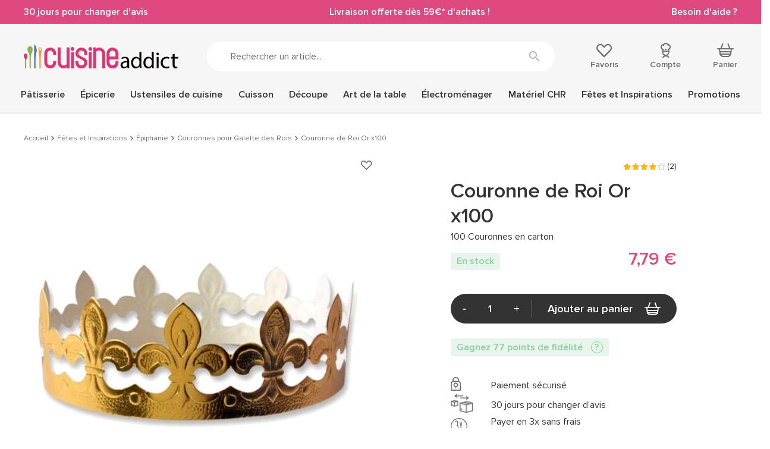

--- FILE ---
content_type: text/css
request_url: https://www.cuisineaddict.com/themes/antadis/build/css/critical.6a81c16ae3afd8038dac.css
body_size: 8783
content:
a,abbr,acronym,address,applet,article,aside,audio,b,big,blockquote,body,canvas,caption,center,cite,code,dd,del,details,dfn,div,dl,dt,em,embed,fieldset,figcaption,figure,footer,form,h1,h2,h3,h4,h5,h6,header,hgroup,html,i,iframe,img,ins,kbd,label,legend,li,mark,menu,nav,object,ol,output,p,pre,q,ruby,s,samp,section,small,span,strike,strong,sub,summary,sup,table,tbody,td,tfoot,th,thead,time,tr,tt,u,ul,var,video{border:0;font:inherit;font-size:100%;margin:0;padding:0;vertical-align:baseline}article,aside,details,figcaption,figure,footer,header,hgroup,menu,nav,section{display:block}ol,ul{list-style:none}blockquote,q{quotes:none}blockquote:after,blockquote:before,q:after,q:before{content:"";content:none}table{border-collapse:collapse;border-spacing:0}a:active,a:focus,a:hover{outline:0}button,input,textarea{-webkit-appearance:none}*,:after,:before{-moz-box-sizing:border-box;-webkit-box-sizing:border-box;box-sizing:border-box}.ctn{width:1320px}@media(min-width:992px){.ctn{width:1340px}}@media(min-width:1200px){.ctn{width:1370px}}.ctn,.ctn-fluid{margin-left:auto;margin-right:auto;max-width:100%;padding-left:1.5rem;padding-right:1.5rem}@media(min-width:992px){.ctn,.ctn-fluid{padding-left:2.5rem;padding-right:2.5rem}}@media(min-width:1200px){.ctn,.ctn-fluid{padding-left:4rem;padding-right:4rem}}.col,.flex,.row{box-sizing:border-box;display:flex;flex:0 0 auto;flex-wrap:wrap;justify-content:space-between}.row{flex-direction:row}.row.reverse{flex-direction:row-reverse}.col{flex-direction:column}.col.reverse{flex-direction:column-reverse}.wrap{flex-wrap:wrap}.nowrap{flex-wrap:nowrap}.col,.row{margin-left:-15px;margin-right:-15px}.row-xxs{box-sizing:border-box;display:flex;flex:0 0 auto;flex-direction:row;flex-wrap:wrap;justify-content:space-between}.col-xxs{flex-direction:column}.xxs1{flex-basis:8.3333333333%;max-width:8.3333333333%}.offset-xxs1{margin-left:8.3333333333%}.xxs2{flex-basis:16.6666666667%;max-width:16.6666666667%}.offset-xxs2{margin-left:16.6666666667%}.xxs3{flex-basis:25%;max-width:25%}.offset-xxs3{margin-left:25%}.xxs4{flex-basis:33.3333333333%;max-width:33.3333333333%}.offset-xxs4{margin-left:33.3333333333%}.xxs5{flex-basis:41.6666666667%;max-width:41.6666666667%}.offset-xxs5{margin-left:41.6666666667%}.xxs6{flex-basis:50%;max-width:50%}.offset-xxs6{margin-left:50%}.xxs7{flex-basis:58.3333333333%;max-width:58.3333333333%}.offset-xxs7{margin-left:58.3333333333%}.xxs8{flex-basis:66.6666666667%;max-width:66.6666666667%}.offset-xxs8{margin-left:66.6666666667%}.xxs9{flex-basis:75%;max-width:75%}.offset-xxs9{margin-left:75%}.xxs10{flex-basis:83.3333333333%;max-width:83.3333333333%}.offset-xxs10{margin-left:83.3333333333%}.xxs11{flex-basis:91.6666666667%;max-width:91.6666666667%}.offset-xxs11{margin-left:91.6666666667%}.xxs12{flex-basis:100%;max-width:100%}.offset-xxs12{margin-left:100%}.xxs{flex-basis:0;flex-grow:1;max-width:100%;padding-left:15px;padding-right:15px}.start-xxs{justify-content:flex-start;text-align:start}.center-xxs{justify-content:center;text-align:center}.end-xxs{justify-content:flex-end;text-align:end}.around-xxs{justify-content:space-around}.between-xxs{justify-content:space-between}.top-xxs{align-items:flex-start;align-self:start}.middle-xxs{align-items:center;align-self:center}.bottom-xxs{align-items:flex-end;align-self:end}.first-xxs{order:-1}.last-xxs{order:1}.hide-xxs{display:none}.show-xxs{display:block}.show-ib-xxs{display:inline-block}.offset-xxs1,.offset-xxs2,.offset-xxs3,.offset-xxs4,.offset-xxs5,.offset-xxs6,.offset-xxs7,.offset-xxs8,.offset-xxs9,.offset-xxs10,.offset-xxs11,.offset-xxs12,.xxs1,.xxs2,.xxs3,.xxs4,.xxs5,.xxs6,.xxs7,.xxs8,.xxs9,.xxs10,.xxs11,.xxs12{box-sizing:border-box;padding-left:15px;padding-right:15px}@media(min-width:480px){.col,.row{margin-left:-15px;margin-right:-15px}.row-xs{box-sizing:border-box;display:flex;flex:0 0 auto;flex-direction:row;flex-wrap:wrap;justify-content:space-between}.col-xs{flex-direction:column}.xs1{flex-basis:8.3333333333%;max-width:8.3333333333%}.offset-xs1{margin-left:8.3333333333%}.xs2{flex-basis:16.6666666667%;max-width:16.6666666667%}.offset-xs2{margin-left:16.6666666667%}.xs3{flex-basis:25%;max-width:25%}.offset-xs3{margin-left:25%}.xs4{flex-basis:33.3333333333%;max-width:33.3333333333%}.offset-xs4{margin-left:33.3333333333%}.xs5{flex-basis:41.6666666667%;max-width:41.6666666667%}.offset-xs5{margin-left:41.6666666667%}.xs6{flex-basis:50%;max-width:50%}.offset-xs6{margin-left:50%}.xs7{flex-basis:58.3333333333%;max-width:58.3333333333%}.offset-xs7{margin-left:58.3333333333%}.xs8{flex-basis:66.6666666667%;max-width:66.6666666667%}.offset-xs8{margin-left:66.6666666667%}.xs9{flex-basis:75%;max-width:75%}.offset-xs9{margin-left:75%}.xs10{flex-basis:83.3333333333%;max-width:83.3333333333%}.offset-xs10{margin-left:83.3333333333%}.xs11{flex-basis:91.6666666667%;max-width:91.6666666667%}.offset-xs11{margin-left:91.6666666667%}.xs12{flex-basis:100%;max-width:100%}.offset-xs12{margin-left:100%}.xs{flex-basis:0;flex-grow:1;max-width:100%;padding-left:15px;padding-right:15px}.start-xs{justify-content:flex-start;text-align:start}.center-xs{justify-content:center;text-align:center}.end-xs{justify-content:flex-end;text-align:end}.around-xs{justify-content:space-around}.between-xs{justify-content:space-between}.top-xs{align-items:flex-start;align-self:start}.middle-xs{align-items:center;align-self:center}.bottom-xs{align-items:flex-end;align-self:end}.first-xs{order:-1}.last-xs{order:1}.hide-xs{display:none}.show-xs{display:block}.show-ib-xs{display:inline-block}.offset-xs1,.offset-xs2,.offset-xs3,.offset-xs4,.offset-xs5,.offset-xs6,.offset-xs7,.offset-xs8,.offset-xs9,.offset-xs10,.offset-xs11,.offset-xs12,.xs1,.xs2,.xs3,.xs4,.xs5,.xs6,.xs7,.xs8,.xs9,.xs10,.xs11,.xs12{box-sizing:border-box;padding-left:15px;padding-right:15px}}@media(min-width:768px){.col,.row{margin-left:-15px;margin-right:-15px}.row-sm{box-sizing:border-box;display:flex;flex:0 0 auto;flex-direction:row;flex-wrap:wrap;justify-content:space-between}.col-sm{flex-direction:column}.sm1{flex-basis:8.3333333333%;max-width:8.3333333333%}.offset-sm1{margin-left:8.3333333333%}.sm2{flex-basis:16.6666666667%;max-width:16.6666666667%}.offset-sm2{margin-left:16.6666666667%}.sm3{flex-basis:25%;max-width:25%}.offset-sm3{margin-left:25%}.sm4{flex-basis:33.3333333333%;max-width:33.3333333333%}.offset-sm4{margin-left:33.3333333333%}.sm5{flex-basis:41.6666666667%;max-width:41.6666666667%}.offset-sm5{margin-left:41.6666666667%}.sm6{flex-basis:50%;max-width:50%}.offset-sm6{margin-left:50%}.sm7{flex-basis:58.3333333333%;max-width:58.3333333333%}.offset-sm7{margin-left:58.3333333333%}.sm8{flex-basis:66.6666666667%;max-width:66.6666666667%}.offset-sm8{margin-left:66.6666666667%}.sm9{flex-basis:75%;max-width:75%}.offset-sm9{margin-left:75%}.sm10{flex-basis:83.3333333333%;max-width:83.3333333333%}.offset-sm10{margin-left:83.3333333333%}.sm11{flex-basis:91.6666666667%;max-width:91.6666666667%}.offset-sm11{margin-left:91.6666666667%}.sm12{flex-basis:100%;max-width:100%}.offset-sm12{margin-left:100%}.sm{flex-basis:0;flex-grow:1;max-width:100%;padding-left:15px;padding-right:15px}.start-sm{justify-content:flex-start;text-align:start}.center-sm{justify-content:center;text-align:center}.end-sm{justify-content:flex-end;text-align:end}.around-sm{justify-content:space-around}.between-sm{justify-content:space-between}.top-sm{align-items:flex-start;align-self:start}.middle-sm{align-items:center;align-self:center}.bottom-sm{align-items:flex-end;align-self:end}.first-sm{order:-1}.last-sm{order:1}.hide-sm{display:none}.show-sm{display:block}.show-ib-sm{display:inline-block}.offset-sm1,.offset-sm2,.offset-sm3,.offset-sm4,.offset-sm5,.offset-sm6,.offset-sm7,.offset-sm8,.offset-sm9,.offset-sm10,.offset-sm11,.offset-sm12,.sm1,.sm2,.sm3,.sm4,.sm5,.sm6,.sm7,.sm8,.sm9,.sm10,.sm11,.sm12{box-sizing:border-box;padding-left:15px;padding-right:15px}}@media(min-width:992px){.col,.row{margin-left:-15px;margin-right:-15px}.row-md{box-sizing:border-box;display:flex;flex:0 0 auto;flex-direction:row;flex-wrap:wrap;justify-content:space-between}.col-md{flex-direction:column}.md1{flex-basis:8.3333333333%;max-width:8.3333333333%}.offset-md1{margin-left:8.3333333333%}.md2{flex-basis:16.6666666667%;max-width:16.6666666667%}.offset-md2{margin-left:16.6666666667%}.md3{flex-basis:25%;max-width:25%}.offset-md3{margin-left:25%}.md4{flex-basis:33.3333333333%;max-width:33.3333333333%}.offset-md4{margin-left:33.3333333333%}.md5{flex-basis:41.6666666667%;max-width:41.6666666667%}.offset-md5{margin-left:41.6666666667%}.md6{flex-basis:50%;max-width:50%}.offset-md6{margin-left:50%}.md7{flex-basis:58.3333333333%;max-width:58.3333333333%}.offset-md7{margin-left:58.3333333333%}.md8{flex-basis:66.6666666667%;max-width:66.6666666667%}.offset-md8{margin-left:66.6666666667%}.md9{flex-basis:75%;max-width:75%}.offset-md9{margin-left:75%}.md10{flex-basis:83.3333333333%;max-width:83.3333333333%}.offset-md10{margin-left:83.3333333333%}.md11{flex-basis:91.6666666667%;max-width:91.6666666667%}.offset-md11{margin-left:91.6666666667%}.md12{flex-basis:100%;max-width:100%}.offset-md12{margin-left:100%}.md{flex-basis:0;flex-grow:1;max-width:100%;padding-left:15px;padding-right:15px}.start-md{justify-content:flex-start;text-align:start}.center-md{justify-content:center;text-align:center}.end-md{justify-content:flex-end;text-align:end}.around-md{justify-content:space-around}.between-md{justify-content:space-between}.top-md{align-items:flex-start;align-self:start}.middle-md{align-items:center;align-self:center}.bottom-md{align-items:flex-end;align-self:end}.first-md{order:-1}.last-md{order:1}.hide-md{display:none}.show-md{display:block}.show-ib-md{display:inline-block}.md1,.md2,.md3,.md4,.md5,.md6,.md7,.md8,.md9,.md10,.md11,.md12,.offset-md1,.offset-md2,.offset-md3,.offset-md4,.offset-md5,.offset-md6,.offset-md7,.offset-md8,.offset-md9,.offset-md10,.offset-md11,.offset-md12{box-sizing:border-box;padding-left:15px;padding-right:15px}}@media(min-width:1200px){.col,.row{margin-left:-15px;margin-right:-15px}.row-lg{box-sizing:border-box;display:flex;flex:0 0 auto;flex-direction:row;flex-wrap:wrap;justify-content:space-between}.col-lg{flex-direction:column}.lg1{flex-basis:8.3333333333%;max-width:8.3333333333%}.offset-lg1{margin-left:8.3333333333%}.lg2{flex-basis:16.6666666667%;max-width:16.6666666667%}.offset-lg2{margin-left:16.6666666667%}.lg3{flex-basis:25%;max-width:25%}.offset-lg3{margin-left:25%}.lg4{flex-basis:33.3333333333%;max-width:33.3333333333%}.offset-lg4{margin-left:33.3333333333%}.lg5{flex-basis:41.6666666667%;max-width:41.6666666667%}.offset-lg5{margin-left:41.6666666667%}.lg6{flex-basis:50%;max-width:50%}.offset-lg6{margin-left:50%}.lg7{flex-basis:58.3333333333%;max-width:58.3333333333%}.offset-lg7{margin-left:58.3333333333%}.lg8{flex-basis:66.6666666667%;max-width:66.6666666667%}.offset-lg8{margin-left:66.6666666667%}.lg9{flex-basis:75%;max-width:75%}.offset-lg9{margin-left:75%}.lg10{flex-basis:83.3333333333%;max-width:83.3333333333%}.offset-lg10{margin-left:83.3333333333%}.lg11{flex-basis:91.6666666667%;max-width:91.6666666667%}.offset-lg11{margin-left:91.6666666667%}.lg12{flex-basis:100%;max-width:100%}.offset-lg12{margin-left:100%}.lg{flex-basis:0;flex-grow:1;max-width:100%;padding-left:15px;padding-right:15px}.start-lg{justify-content:flex-start;text-align:start}.center-lg{justify-content:center;text-align:center}.end-lg{justify-content:flex-end;text-align:end}.around-lg{justify-content:space-around}.between-lg{justify-content:space-between}.top-lg{align-items:flex-start;align-self:start}.middle-lg{align-items:center;align-self:center}.bottom-lg{align-items:flex-end;align-self:end}.first-lg{order:-1}.last-lg{order:1}.hide-lg{display:none}.show-lg{display:block}.show-ib-lg{display:inline-block}.lg1,.lg2,.lg3,.lg4,.lg5,.lg6,.lg7,.lg8,.lg9,.lg10,.lg11,.lg12,.offset-lg1,.offset-lg2,.offset-lg3,.offset-lg4,.offset-lg5,.offset-lg6,.offset-lg7,.offset-lg8,.offset-lg9,.offset-lg10,.offset-lg11,.offset-lg12{box-sizing:border-box;padding-left:15px;padding-right:15px}}@media(min-width:1320px){.col,.row{margin-left:-15px;margin-right:-15px}.row-xl{box-sizing:border-box;display:flex;flex:0 0 auto;flex-direction:row;flex-wrap:wrap;justify-content:space-between}.col-xl{flex-direction:column}.xl1{flex-basis:8.3333333333%;max-width:8.3333333333%}.offset-xl1{margin-left:8.3333333333%}.xl2{flex-basis:16.6666666667%;max-width:16.6666666667%}.offset-xl2{margin-left:16.6666666667%}.xl3{flex-basis:25%;max-width:25%}.offset-xl3{margin-left:25%}.xl4{flex-basis:33.3333333333%;max-width:33.3333333333%}.offset-xl4{margin-left:33.3333333333%}.xl5{flex-basis:41.6666666667%;max-width:41.6666666667%}.offset-xl5{margin-left:41.6666666667%}.xl6{flex-basis:50%;max-width:50%}.offset-xl6{margin-left:50%}.xl7{flex-basis:58.3333333333%;max-width:58.3333333333%}.offset-xl7{margin-left:58.3333333333%}.xl8{flex-basis:66.6666666667%;max-width:66.6666666667%}.offset-xl8{margin-left:66.6666666667%}.xl9{flex-basis:75%;max-width:75%}.offset-xl9{margin-left:75%}.xl10{flex-basis:83.3333333333%;max-width:83.3333333333%}.offset-xl10{margin-left:83.3333333333%}.xl11{flex-basis:91.6666666667%;max-width:91.6666666667%}.offset-xl11{margin-left:91.6666666667%}.xl12{flex-basis:100%;max-width:100%}.offset-xl12{margin-left:100%}.xl{flex-basis:0;flex-grow:1;max-width:100%;padding-left:15px;padding-right:15px}.start-xl{justify-content:flex-start;text-align:start}.center-xl{justify-content:center;text-align:center}.end-xl{justify-content:flex-end;text-align:end}.around-xl{justify-content:space-around}.between-xl{justify-content:space-between}.top-xl{align-items:flex-start;align-self:start}.middle-xl{align-items:center;align-self:center}.bottom-xl{align-items:flex-end;align-self:end}.first-xl{order:-1}.last-xl{order:1}.hide-xl{display:none}.show-xl{display:block}.show-ib-xl{display:inline-block}.offset-xl1,.offset-xl2,.offset-xl3,.offset-xl4,.offset-xl5,.offset-xl6,.offset-xl7,.offset-xl8,.offset-xl9,.offset-xl10,.offset-xl11,.offset-xl12,.xl1,.xl2,.xl3,.xl4,.xl5,.xl6,.xl7,.xl8,.xl9,.xl10,.xl11,.xl12{box-sizing:border-box;padding-left:15px;padding-right:15px}}.nogrow{flex-basis:auto;flex-grow:0}.grow{flex-basis:0;flex-grow:1}.grow1{flex-grow:1}.grow1,.grow2{flex-basis:auto}.grow2{flex-grow:2}.grow3{flex-grow:3}.grow3,.grow4{flex-basis:auto}.grow4{flex-grow:4}.grow5{flex-basis:auto;flex-grow:5}@font-face{font-display:swap;font-family:Amatic SC;font-style:normal;font-weight:700;src:url(../fonts/amaticsc-bold-webfont.woff2) format("woff2"),url(../fonts/amaticsc-bold-webfont.woff) format("woff")}@font-face{font-display:swap;font-family:proxima-nova;font-style:normal;font-weight:600;src:url(../fonts/proxima_nova_semibold.woff2) format("woff2"),url(../fonts/proxima_nova_semibold.woff) format("woff")}@font-face{font-display:swap;font-family:proxima-nova;font-style:italic;font-weight:600;src:url(../fonts/proxima_nova_semibold_italic.woff2) format("woff2"),url(../fonts/proxima_nova_semibold_italic.woff) format("woff")}@font-face{font-display:swap;font-family:proxima-nova;font-style:normal;font-weight:400;src:url(../fonts/proxima_nova_regular.woff2) format("woff2"),url(../fonts/proxima_nova_regular.woff) format("woff")}@font-face{font-display:swap;font-family:proxima-nova;font-style:italic;font-weight:400;src:url(../fonts/proxima_nova_regular_italic.woff2) format("woff2"),url(../fonts/proxima_nova_regular_italic.woff) format("woff")}@font-face{font-display:block;font-family:icomoon;font-style:normal;font-weight:400;src:url(../fonts/icomoon.woff2) format("woff2"),url(../fonts/icomoon.woff) format("woff"),url(../fonts/icomoon.svg#icomoon) format("svg")}[class*=" icon-"],[class^=icon-]{font-family:icomoon,"sans-serif"!important;-webkit-font-smoothing:antialiased;font-style:normal;font-variant:normal;font-weight:400;line-height:1;-moz-osx-font-smoothing:grayscale;speak:none;text-transform:none}.icon-slip:before{content:""}.icon-hours:before{content:""}.icon-blog:before{content:""}.icon-reinsurance3x:before{content:""}.icon-account-promo:before{content:""}.icon-services:before{content:""}.icon-quality:before{content:""}.icon-delivery:before{content:""}.icon-loyalty:before{content:""}.icon-sponsorship:before{content:""}.icon-secured-paiement:before{content:""}.icon-return:before{content:""}.icon-account:before{content:""}.icon-orders:before{content:""}.icon-address:before{content:""}.icon-cart:before{content:""}.icon-maps:before{content:""}.icon-instagram:before{content:""}.icon-facebook:before{content:""}.icon-empty-heart:before{content:""}.icon-heart:before{content:""}.icon-eye:before{content:""}.icon-help:before{content:""}.icon-help-hover:before{content:""}.icon-list-view:before{content:""}.icon-menu:before{content:""}.icon-search:before{content:""}.icon-star:before{content:""}.icon-youtube:before{content:""}.icon-play-video:before{content:""}.icon-download:before{content:""}.icon-attachment:before{content:""}.icon-arrow-up:before{content:""}.icon-arrow-right:before{content:""}.icon-arrow-down:before{content:""}.icon-arrow-left:before{content:""}.icon-check:before{content:""}.icon-dropdown-open:before{content:""}.icon-dropdown-closed:before{content:""}.icon-close:before{content:""}.icon-accordion-closed:before{content:""}.icon-accordion-open:before{content:""}.h1{color:#333;display:block;font-family:proxima-nova,"sans-serif";font-size:2rem;font-weight:600;margin-bottom:1.5rem;text-align:center}@media(min-width:992px){.h1{font-size:3.5rem;margin-bottom:2.5rem}}.h2{color:#333;display:block;font-family:proxima-nova,"sans-serif";font-size:2rem;font-weight:600;margin-bottom:1.5rem}@media(min-width:992px){.h2{font-size:3.5rem;margin-bottom:2.5rem}}.h3{color:#333;display:block;font-family:proxima-nova,"sans-serif";font-size:1.8rem;font-weight:600;margin-bottom:1.3rem}@media(min-width:992px){.h3{font-size:2.4rem;margin-bottom:1.5rem}}.h4{margin-bottom:1rem;text-transform:uppercase}.h4,.h5{color:#333;display:block;font-family:proxima-nova,"sans-serif";font-size:1.6rem;font-weight:600}.h5{margin-bottom:0}.title{display:block;font-weight:600;margin-bottom:1rem;text-transform:uppercase}p{line-height:1.4}a{color:#333;text-decoration:none;transition:.3s}hr{border:0;border-top:1px solid #ebebeb}td,th{padding:.5rem 1rem}tbody tr:nth-of-type(odd){background-color:#f6f6f6}html{color:#333;font-size:62.5%;text-size-adjust:100%}body,html{overflow-x:hidden}body{font-family:proxima-nova,"sans-serif";font-size:1.6rem;line-height:1.2}.overtop{background:#df4980;color:#fff;height:30px;transition:.3s}@media(min-width:992px){.overtop{height:40px}}.gototop{display:none}@media(min-width:992px){.gototop{position:fixed;bottom:7rem;right:7rem;background-color:#fff;border:1px solid #ebebeb;border-radius:50%;cursor:pointer;display:block;height:5rem;opacity:0;text-align:center;transition:.3s;width:5rem}.gototop:hover{border-color:#6e6e6e}.gototop:hover .icon{color:#333}.gototop .icon{position:absolute;left:0;right:0;top:50%;color:#6e6e6e;font-size:1.1rem;text-align:center;transform:translateY(-50%);transition:.3s}.gototop.active{opacity:1}}.site-content{transition:.3s}@media(min-width:992px){.site-content{padding-top:190px}}@media(min-width:1200px){.site-content{padding-top:190px}}.header-main{transition:.3s;z-index:150}@media(min-width:992px){.header-main{left:0;position:fixed;right:0;top:0}.product .header-main{position:absolute}}.header-links{display:none;width:50%}@media(min-width:768px){.header-links{display:block;float:left}}.header-links li{display:inline-block;padding-right:12px;position:relative}.header-text{color:#fff;display:block;text-align:center;width:100%}@media(min-width:768px){.header-text{float:right;text-align:right;width:50%}}.header-top{background:#f6f6f6;height:105px;padding:10px 0;position:relative;transition:.3s}@media(min-width:992px){.header-top{height:110px;padding:30px 0}}@media(min-width:1200px){.header-top{height:110px}}.header-top-left{transition:.3s}@media(min-width:768px)and (max-width:992px){.header-search{order:1}}.header-search-form{margin-top:1.5rem}@media(min-width:992px){.header-search-form{margin-top:0}}.order-cart:not(.menu-open) .header-search{display:none}@media(min-width:992px){.order-cart:not(.menu-open) .header-search{display:block}}.header-logo{text-align:center}.header-logo-img{display:block;margin:0 auto;max-width:100%;transform-origin:left;transition:.3s;width:163px}@media(min-width:768px){.header-logo-img{width:235px}}@media(min-width:992px){.header-logo-img{margin:0;width:250px}}@media(min-width:1200px){.header-logo-img{width:260px}}@media(min-width:1320px){.header-logo-img{width:285px}}@media(min-width:768px){.header-top-left .header-cart{display:none}}.header-top-right{position:absolute;left:-100%;right:0;top:89.5px;background-color:#f6f6f6;border-bottom:1px solid #ebebeb;border-top:1px solid #ebebeb;margin-top:1rem;padding:1rem 1.5rem;transition:.3s;z-index:10}@media(min-width:480px){.header-top-right{top:95px}}@media(min-width:768px){.header-top-right{border:0;left:unset;margin:0;padding-bottom:0;padding-top:0;position:static;right:unset;top:unset;z-index:unset}}@media(min-width:1200px){.header-top-right{padding-left:4.5rem}}.header-top-right .header-cart{display:none}@media(min-width:768px){.header-top-right .header-cart{display:block}}.header-icon,.header-top-right-inner{position:relative}.header-icon{font-size:14px}.header-icon:first-child{margin:0}.header-icon-link{color:#6e6e6e}.header-icon:hover .header-icon-link{color:#333}.header-icon .icon{display:block;font-size:20px;text-align:center}@media(min-width:480px){.header-icon .icon{font-size:23px}}.header-icon .header-pin{position:absolute;right:-3px;top:-4px;background:#df4980;border-radius:50%;color:#fff;font-size:10px;font-weight:600;height:16px;line-height:1.7em;text-align:center;transition:.2s;width:16px}@media(min-width:992px){.header-icon .header-pin{right:3px;top:-2px}}.header-icon .header-pin.empty{opacity:0}.header-icon .header-label{display:block;font-size:inherit;font-weight:600;margin-top:.5rem}@media(min-width:768px){.header-icon .header-label{display:none}}@media(min-width:992px){.header-icon .header-label{display:block}}.header-cart{position:absolute;right:1.5rem;top:1.5rem}.header-cart .header-label{display:none}@media(min-width:992px){.header-cart .header-label{display:block}}@media(min-width:768px){.header-cart{position:relative;right:auto;top:auto}}.header-user,.header-wishlist{width:50%}@media(min-width:768px){.header-user,.header-wishlist{width:auto}}.header-user .header-icon-link,.header-wishlist .header-icon-link{align-items:center;display:flex;font-size:1.6rem;justify-content:center;padding:.5rem 0}@media(min-width:768px){.header-user .header-icon-link,.header-wishlist .header-icon-link{display:block;font-size:1.4rem;padding:0}}.header-user .icon,.header-wishlist .icon{color:#df4980;margin-right:1rem}@media(min-width:768px){.header-user .icon,.header-wishlist .icon{color:#6e6e6e;margin-right:0}}.header-user:hover .icon,.header-wishlist:hover .icon{color:#333}.header-user{border-left:1px solid #ebebeb}@media(min-width:768px){.header-user{border:0;position:relative}}.header-user .header-label{margin-top:.3rem}.header-user .icon{font-size:22px}@media(min-width:992px){.header-user .icon{font-size:25px}}@media(min-width:992px){.header-stack:not(.product-desktop) .overtop{height:0}.header-stack:not(.product-desktop).index .advmenu{border-color:#ebebeb}.header-stack:not(.product-desktop) .header-top-left{padding-left:65px}}@media(min-width:992px)and (max-width:768px){.header-stack:not(.product-desktop) .header-top-left{padding-left:0}}@media(min-width:992px){.header-stack:not(.product-desktop) .header-top{height:100px;padding:10px 0}}@media(min-width:992px)and (min-width:992px){.header-stack:not(.product-desktop) .header-top{height:75px}}@media(min-width:992px){.header-stack:not(.product-desktop) .header-logo-img{transform:scale(.835)}}@media(min-width:992px){.header-stack:not(.product-desktop) .advmenu-root-item:after{bottom:-10px}.header-stack:not(.product-desktop) .advmenu-root-item:hover .advmenu-root-item-content:after{bottom:-6px}.header-stack:not(.product-desktop) .advmenu-root-item-content{padding-bottom:1rem}}@media(min-width:992px){.header-stack:not(.product-desktop) .site-content{padding-top:100px}}@media(min-width:992px)and (min-width:992px){.header-stack:not(.product-desktop) .site-content{padding-top:75px}}@media(min-width:992px){.header-stack:not(.product-desktop) .advsubmenu{top:3rem}}.block{margin-bottom:3rem}.block-relatif{position:relative}.fh{height:100%}.fw{width:100%}.nw{white-space:nowrap}.text-center{text-align:center}.img-responsive,img{height:auto;max-width:100%}.cover{background-size:cover}.valign-middle>*{display:inline-block;float:none;vertical-align:middle}.big-ctn{width:1630px}.big-ctn,.large-ctn{margin-left:auto;margin-right:auto;max-width:100%}.large-ctn{width:1130px}.medium-ctn{width:85rem}.medium-ctn,.small-ctn{margin-left:auto;margin-right:auto;max-width:100%}.small-ctn{width:63rem}.xs-ctn{margin-left:auto;margin-right:auto;max-width:100%;width:41rem}.mention{font-size:1.2rem;margin-top:.5rem}@media(min-width:992px){.mention{font-size:1.4rem}}.unvisible{display:none}.underline{text-decoration:underline}.text-right{text-align:right}.bold{font-weight:600}.link,.link-content,.page-heading-desc a{border-bottom:0;display:inline-block;position:relative}.link-content:after,.link:after,.page-heading-desc a:after{position:absolute;bottom:2px;left:0;right:0;border-bottom:.5px solid #6e6e6e;content:"";height:1px;opacity:0;transition:.1s;width:100%}.link-content:after,.link-content:hover:after,.link:hover:after,.page-heading-desc a:after,.page-heading-desc a:hover:after{opacity:1}.link-content:hover:after,.page-heading-desc a:hover:after{opacity:0}.anchor-link{border-bottom:1px solid #333;font-weight:600}.anchor-link:hover{border-color:transparent;color:#6e6e6e}.cms-content li{margin-bottom:1rem}.cms-content ul{margin-left:2.5rem}.cms-content ul ul{margin-top:1rem}.cms-content p{margin-bottom:2.5rem}.cms-content em{font-style:italic}.video-ctn{margin-bottom:15px;padding-bottom:56.25%;position:relative}@media(min-width:992px){.video-ctn{margin-bottom:30px}}.video-ctn iframe{border:0;border-radius:4px;height:100%;left:0;margin:0;overflow:hidden;padding:0;position:absolute;top:0;width:100%}sup{font-size:.6em;vertical-align:super}.no-scrollbar{overflow:-moz-scrollbars-none;-ms-overflow-style:none}.no-scrollbar::-webkit-scrollbar{width:0!important}.question-mark{border:1px solid #6e6e6e;border-radius:50%;cursor:pointer;display:inline-block;height:1.7rem;margin-left:.2rem;text-align:center;transition:.3s;width:1.7rem}@media(min-width:992px){.question-mark{height:2rem;margin-left:1rem;width:2rem}}.question-mark:hover{color:#333}.alias{display:block;font-weight:700}.error{margin-bottom:3rem}.alert{border-radius:4px;display:inline-block;font-weight:600;max-width:100%;padding:.5rem 1rem}.alert a{border-color:inherit;color:inherit}.alert-infos{background-color:rgba(223,73,128,.2);color:#df4980}.alert-success{background-color:rgba(141,205,159,.2);color:#8dcd9f}.alert-warning{background-color:rgba(232,152,72,.2);color:#e89848}.alert-danger{background-color:rgba(223,73,128,.2);color:#df4980}.help-block{max-width:300px}.help-block-content{font-size:1.4rem}.hidden{display:none}.spinner{left:0;margin:0 auto;position:absolute;right:0;text-align:center;top:10%;width:70px;z-index:1}.spinner>div{animation:sk-bouncedelay 1.4s ease-in-out infinite both;background-color:#df4980;border-radius:100%;display:inline-block;height:18px;width:18px}.spinner .bounce1{animation-delay:-.32s}.spinner .bounce2{animation-delay:-.16s}@keyframes sk-bouncedelay{0%,80%,to{transform:scale(0)}40%{transform:scale(1)}}.lazy-ctn{position:relative}.lazy-ctn .lazy-img{position:absolute;bottom:0;left:0;right:0;top:0;width:100%}.breadcrumb{color:#6e6e6e;display:flex;flex-wrap:nowrap;font-size:1.2rem;margin-bottom:10px;overflow:auto;white-space:nowrap}@media(min-width:1200px){.breadcrumb{margin-bottom:0}}@media(min-width:1320px){.breadcrumb{font-size:1.4rem}}.breadcrumb-item:not(.last):after{content:"";font-family:icomoon,"sans-serif";font-size:8px;padding:0 .5rem}@media(min-width:1320px){.breadcrumb-item:not(.last):after{padding:0 1rem}}.breadcrumb-link{color:#6e6e6e}.breadcrumb-link:hover{color:#333}.product .breadcrumb{position:static;transform:none}@media(min-width:992px){.product .breadcrumb{padding:2rem 0 3rem}}.navigation-pipe{display:inline-block;font-size:8px;padding:0 .5rem}@media(min-width:1320px){.navigation-pipe{padding:0 1rem}}.btn-unstyled{background:transparent;border:0;border-radius:0;font-family:proxima-nova,"sans-serif";font-size:1em;line-height:1}button:focus{outline:0}.btn{background:#333;border:1px solid #333;border-radius:2em;color:#fff;cursor:pointer;display:inline-block;font-family:proxima-nova,"sans-serif";font-size:1.6rem;font-weight:600;line-height:1;min-height:40px;padding:10px 20px;position:relative;transition:.3s}.btn:focus{outline:0}@media(min-width:992px){.btn{font-size:1.8rem;min-height:50px;padding:15px 30px}}.btn:hover{background-color:#000;text-decoration:none}.btn-small{font-size:1.4rem;min-height:30px;padding:6px 30px}@media(min-width:992px){.btn-small{font-size:1.6rem}}.btn-light{background-color:#f6f6f6;border:0;color:#333}.btn-light:hover{background-color:#fff}.btn-default,.btn-stroke{background-color:transparent;color:#333}.btn-default.btn-small,.btn-stroke.btn-small{border-color:#6e6e6e;color:#6e6e6e}.btn-default:hover,.btn-stroke:hover{background-color:#333;color:#fff}.btn-large{padding-left:30px;padding-right:30px}@media(min-width:992px){.btn-large{padding-left:60px;padding-right:60px}}.btn-fw{text-align:center;width:100%}.btn.disabled{opacity:.5}.btn-back{align-items:center;border:1px solid #ebebeb;border-radius:50%;display:flex;height:30px;justify-content:center;width:30px}@media(min-width:992px){.btn-back{height:40px;width:40px}}.btn-back .icon{color:#6e6e6e;font-size:10px}.btn-back:hover{border-color:#6e6e6e}.label a{border-color:inherit;color:inherit}.label-danger,.label-success,.label-warning{display:inline-block;font-weight:600}.label-success{color:#8dcd9f}.label-warning{color:#e89848}.label-danger{color:#df4980}input,textarea{font-family:proxima-nova,"sans-serif";font-size:1em;max-width:100%}input::placeholder,textarea::placeholder{color:#6e6e6e}input,input:focus,textarea,textarea:focus{outline:0}.search-form{position:relative}.search-submit{position:absolute;right:20px;top:50%;color:#6e6e6e;font-size:17px;height:20px;opacity:.5;transform:translateY(-50%)}.search-input{background-color:#fff;border:0;border-radius:2em;padding:10px 40px;width:100%}@media(min-width:992px){.search-input{padding:15px 40px}}.search-input:focus{outline:0}.form-group{font-size:1.6rem;position:relative}.form-group,.form-group-help{margin-bottom:15px}.form-group-help .form-group{margin-bottom:0}.form-group-help .help{display:block;font-size:1.4rem;padding-left:15px;padding-top:.5rem}.form-group .form-control{border:1px solid #ebebeb;border-radius:4px;height:40px;padding:15px;width:100%}@media(min-width:992px){.form-group .form-control{height:50px}}.row>.form-group-text label{left:3rem}.form-group-text label{position:absolute;left:15px;right:0;top:50%;cursor:text;transform:translateY(-50%);transition:.2s;z-index:10}.form-group-text input.fill,.form-group-text input:focus,.form-group-text select.fill,.form-group-text select:focus{padding-bottom:1.3rem;padding-top:3rem}.form-group-text input.fill+label,.form-group-text input:focus+label,.form-group-text select.fill+label,.form-group-text select:focus+label{font-size:1.4rem;transform:translateY(-100%)}.form-group-text select.fill~span{padding-top:15px}.form-group-text select.fill~span:after{margin-top:-15px}.form-group-textarea label{top:1rem;transform:none}.form-group-textarea .form-control{font-size:1em;min-height:100px;padding:2.5rem 1.5rem 0}.form-group-textarea .form-control.fill+label,.form-group-textarea .form-control:focus+label{font-size:1.4rem;top:1rem}.form-group.password-valid{margin-top:20px}.password .icon-eye{position:absolute;right:1rem;top:50%;color:#6e6e6e;cursor:pointer;font-size:1em;transform:translateY(-50%);z-index:11}.password .icon-eye.is-shown,.password .icon-eye:hover{color:#333}.form-ok .form-control{border-color:#8dcd9f;color:#8dcd9f}.form-error .form-control{border-color:#df4980;color:#df4980}.custom-select{position:relative}.custom-select>label{color:#333;display:block;margin-bottom:7px;text-align:left}@media(min-width:480px){.custom-select>label{margin-bottom:10px}}.custom-select>span{align-items:center;background-color:#fff;border:1px solid #ebebeb;color:#333;cursor:pointer;display:flex;justify-content:space-between;line-height:34px;min-height:40px;overflow:hidden;padding:0 0 0 1.5rem;position:relative;text-overflow:ellipsis;white-space:nowrap;width:100%;z-index:1}@media(min-width:992px){.custom-select>span{min-height:50px}}.custom-select>span:after{color:#6e6e6e;content:"";cursor:pointer;display:block;font-family:icomoon,"sans-serif";font-size:10px;line-height:1;margin-left:1rem;margin-right:1.5rem;opacity:1;transition:.2s ease}.custom-select>span.open{border-color:#ebebeb}.custom-select>span.open:after{opacity:1;transform:rotate(180deg)}.custom-select>ul{background:#fff;border:1px solid #ebebeb;border-radius:4px;display:none;margin:-1px 0 0;max-height:300px;overflow-x:hidden;overflow-y:auto;padding:0;position:absolute;z-index:20}.custom-select>ul li{color:#333;cursor:pointer;padding:12px 10px}.custom-select>ul li input{height:30px;width:100%}.custom-select>ul li.selected,.custom-select>ul li:hover{background-color:#f6f6f6}.custom-select>ul.open{display:block}.custom-select.disabled>label .label,.custom-select.disabled>span{cursor:not-allowed;opacity:.5}.custom-select>select{display:none}.input-button-ctn{align-items:stretch}.input-button-ctn.row{margin-left:-7.5px;margin-right:-7.5px}.row .input-button{padding-left:7.5px;padding-right:7.5px}.input-button .custom-checkbox,.input-button .custom-radio{padding:0}.input-button .custom-checkbox:after,.input-button .custom-checkbox:before,.input-button .custom-radio:after,.input-button .custom-radio:before{content:none}.input-button .custom-checkbox,.input-button .custom-radio,.input-button label{height:100%}.input-button .checked label,.input-button:hover label{background-color:#333;color:#fff}.input-button label{background-color:#fff;border:1px solid #ebebeb;border-radius:4px;color:#333;display:flex;flex-direction:column;justify-content:center;padding:15px;text-align:center;transition:background-color .2s;width:100%}.custom-checkbox{font-size:0;position:relative}.custom-checkbox:before,.custom-checkbox label{display:inline-block;vertical-align:top}.custom-checkbox label{cursor:pointer;font-size:1.6rem;max-width:calc(100% - 25px)}.custom-checkbox input{cursor:pointer;height:15px;left:0;margin:0;opacity:0;position:absolute;top:0;width:15px;z-index:3}.custom-checkbox:before{border:1px solid #6e6e6e;content:"";cursor:pointer;height:15px;margin-right:1rem;position:relative;transition:.2s ease;width:15px;z-index:1}.custom-checkbox:after{color:#333;content:"";cursor:pointer;display:block;font-family:icomoon,"sans-serif";font-size:7px;line-height:1;opacity:0;position:absolute;text-align:center;top:4px;transition:.2s ease;width:15px;z-index:2}.custom-checkbox.checked:after{opacity:1}.custom-radio{clear:both;padding:0 0 0 30px;position:relative}.custom-radio label{cursor:pointer;display:inline-block;text-transform:none;vertical-align:middle}.custom-radio label small{display:block;font-size:14px}.custom-radio input{cursor:pointer;height:100%;left:0;margin:0;opacity:0;position:absolute;top:0;width:100%}.custom-radio:before{background-color:#fff;border:1px solid #6e6e6e;border-radius:50%;height:20px;left:0;top:0;width:20px}.custom-radio:after,.custom-radio:before{content:"";cursor:pointer;display:block;position:absolute}.custom-radio:after{background-color:#333;border-radius:50%;height:10px;left:5px;opacity:0;top:5px;transform:scale(0);transition:.2s ease;width:10px}.custom-radio.checked:after{opacity:1;transform:scale(1)}.custom-radio.checked:before{border-color:#333}.custom-radio.inline label{margin-bottom:0;max-width:100%}.custom-radio.inline:before{cursor:pointer;display:inline-block;text-transform:none;vertical-align:middle}.custom-file{border:.1rem solid #ebebeb;display:flex;justify-content:space-between;padding:1.2rem 1.5rem;position:relative}.custom-file .form-control{position:absolute;bottom:0;left:0;right:0;top:auto;cursor:pointer;height:50px;opacity:0;width:100%;z-index:1}.custom-file .filename{overflow:hidden;text-overflow:ellipsis;white-space:nowrap}.custom-file .action{cursor:pointer;margin-left:1rem}.custom-file .action:after{content:"";font-family:icomoon,"sans-serif"}.radio-box{cursor:pointer;max-width:100%}.radio-box>label{display:block}.radio-box>input{cursor:pointer;height:49px;opacity:0;position:absolute;width:100%}.radio-box .filename{border:0;height:36px;line-height:36px;margin-right:10px;max-width:60%;overflow:hidden;padding:0 15px;text-overflow:ellipsis;white-space:nowrap}.radio-box .action,.radio-box .filename{display:inline-block;vertical-align:middle}.radio-box .action{text-transform:uppercase}.radio-box .action:after{display:inline-block;font-family:icomoon,"sans-serif";margin-left:6px;position:relative;top:3px}.page-heading-inner{padding:1rem 0}@media(min-width:992px){.page-heading-inner{padding-bottom:3rem}}@media(min-width:1200px){.page-heading-inner{padding-top:2rem}}.page-heading-logo{display:block;margin:0 auto;max-height:110px;max-width:190px}@media(min-width:992px){.page-heading-logo{position:absolute;right:0;top:10px;margin:0;transform:translateY(-50%)}}.page-heading-title{margin-bottom:0;margin-top:1rem}.page-heading-top{position:relative}@media(min-width:992px){.page-heading-top{margin-bottom:2.5rem}.page-heading-top:after{position:absolute;bottom:-2.5rem;left:-100%;right:-100%;border-bottom:1px solid #ebebeb;content:""}}.page-heading-desc{display:none}@media(min-width:992px){.page-heading-desc{display:block;padding-top:3rem}}.page-heading-desc strong{font-weight:600}.page-heading .btn-back{float:left}@media(min-width:992px){.page-heading .btn-back{position:absolute;left:0;top:0;float:none}}.page-heading.authentication .page-heading-title,.page-heading.order-process .page-heading-title{margin-top:0;position:static;transform:none}.page-heading.authentication{margin:1.5rem 0}@media(min-width:992px){.page-heading.authentication{margin:3rem 0;padding-top:0}}.page-heading.order-process{margin:1rem 0 3rem}.menu-action{display:flex;margin-top:.5rem}.menu-action .icon{color:#6e6e6e;font-size:20px}.menu-action .label{display:none}.menu-open{overflow:hidden}.menu-open .advmenu,.menu-open .header-top-right{left:0}.menu-open .header-top,.menu-open .overtop{position:relative;z-index:105}.header-stack .menu-action{opacity:1}.advmenu{background-color:#f6f6f6;border-bottom:1px solid #ebebeb;border-top:1px solid #ebebeb;bottom:0;height:100%;left:-100%;overflow:auto;padding:0 0 3rem;position:fixed;top:0;transition:.3s;width:100%;z-index:1000}@media(min-width:992px){.advmenu{border-top:0;display:flex;left:0;overflow:visible;padding:0;position:relative;text-align:center;z-index:1}.advmenu .header-mobile{display:none}}.index .advmenu{border-bottom-color:transparent}.advmenu:hover .advmenu-link{color:#6e6e6e}.advmenu .footer-infos{display:none}.advmenu-universe-link{position:fixed;bottom:1.5rem;left:1.5rem;right:1.5rem;display:none;height:4rem;margin:0 auto;max-width:100%;padding-bottom:8px}@media(min-width:480px){.advmenu-universe-link{width:400px}}@media(min-width:992px){.advmenu-universe-link{display:inline-block;margin-top:3rem;position:static;width:auto}}.advmenu-content{background-color:#f6f6f6;padding:1.5rem 3rem 0;position:relative;text-align:left;top:5rem}@media(min-width:768px){.advmenu-content{top:0}}@media(min-width:992px){.advmenu-content{margin:0;padding:0;position:static;text-align:center}}@media(min-width:1200px){.advmenu-content{margin:0 -1.5rem}}.advmenu-root-link{color:#6e6e6e;font-size:2rem;font-weight:600;position:relative;z-index:2}@media(min-width:992px){.advmenu-root-link{color:#333;font-size:1.4rem}}@media(min-width:1200px){.advmenu-root-link{font-size:1.6rem}}@media(min-width:1320px){.advmenu-root-link{font-size:1.7rem}}.advmenu-root-item{width:100%}@media(min-width:992px){.advmenu-root-item{width:auto}}.advmenu-root-item-content{margin:0 auto;max-width:100%;padding:0 1.5rem 2rem;position:relative;width:400px}@media(min-width:992px){.advmenu-root-item-content:after{position:absolute;bottom:0;left:-30%;right:0;top:0;background:url(../fonts/line-hover.svg) no-repeat 50%;background-size:50px;content:"";opacity:0;pointer-events:none;transition:.3s ease-in-out}}@media(min-width:992px){.advmenu-root-item-content{padding:0 0 2rem;width:auto}}@media(min-width:1200px){.advmenu-root-item-content{padding:0 1rem 2rem}.advmenu-root-item-content:after{background-size:auto}}@media(min-width:1320px){.advmenu-root-item-content{padding:0 1.2rem 2rem}}.advmenu-root-item:hover .advmenu-root-item-content:after{bottom:6px;left:0;opacity:.2}@media(min-width:992px){.advmenu-root-item:hover .advmenu-root-link{color:#df4980}}.advmenu-root-item:hover .advsubmenu{opacity:1;pointer-events:auto;transition:opacity .3s .4s,visibility .1s .1s;visibility:visible}.advmenu-root-item.open .advsubmenu{left:0;overflow:visible;transition:.3s}.advmenu-root-item.open .advsubmenu .advmenu-universe-link{display:inline-block}.advmenu-cta{margin-top:3rem}@media(min-width:992px){.advmenu-cta{margin-top:0}}.advmenu-cta li{margin-bottom:1rem}.advmenu-cta .btn{text-align:center;width:100%}.see-all-link{border-bottom:1px solid #6e6e6e;color:#6e6e6e;font-weight:600}.see-all-link:hover{color:#333}.advsubmenu{background:#fff;bottom:0;left:-100%;overflow:hidden;position:absolute;text-align:left;top:0;width:100%;z-index:3}@media(min-width:992px){.advsubmenu{top:3.5rem;opacity:0;overflow:visible;padding-top:3.5rem;pointer-events:none;text-align:left;transition:visibility .3s .3s,opacity .2s .1s;visibility:hidden}}@media(min-width:992px){.advsubmenu,.advsubmenu:before{position:absolute;bottom:0;left:0;right:0;z-index:1}.advsubmenu:before{background-color:#f6f6f6;content:"";height:3.5rem;top:0}}.advsubmenu:after{background-color:rgba(0,0,0,.2);content:"";height:100vw;pointer-events:none;position:absolute;right:0;top:0;width:100%;z-index:-1}.advsubmenu-inner{background-color:#fff}@media(min-width:992px){.advsubmenu-inner{background-color:#f6f6f6;max-height:70vh;overflow:auto}}.advsubmenu-row{margin:0 auto;max-width:100%;padding:1.5rem 0 6rem;position:relative;width:430px}@media(min-width:768px){.advsubmenu-row{padding:1.5rem 1.5rem 6rem;width:460px}}@media(min-width:992px){.advsubmenu-row{margin:0 -15px;max-width:none;padding:0 0 30px;width:auto}}.advsubmenu-item:hover .advsubmenu-img-desk{transform:scale(1.05)}.advsubmenu-title{border-bottom:1px solid transparent;transition:.3s}.advsubmenu-link{background-color:#f6f6f6;border-radius:4px;font-weight:600;margin-bottom:1rem;padding:1.5rem;text-transform:uppercase}@media(min-width:992px){.advsubmenu-link{padding:0}}@media(min-width:992px){.advsubmenu-link.menu-img{text-align:center}.advsubmenu-link.menu-img .advsubmenu-title{display:block;margin:2rem auto 4rem}}.advsubmenu a.advsubmenu-link:hover .advsubmenu-title{border-color:#6e6e6e}.advsubmenu-img-desk{border-radius:4px;transition:1.3s}.advsubmenu-img-desk-ctn{border-radius:4px;line-height:0;overflow:hidden}.advsubmenu-child-menu{padding:0 15px 4rem}@media(min-width:992px){.advsubmenu-child-menu{padding-left:0;padding-right:0}}.advsubmenu-child-link{display:inline-block;margin-bottom:.9rem}@media(max-width:992px){.advsubmenu .ctn{padding:0}}.advsubmenu .close-tab{background:#f6f6f6}@media(min-width:992px){.advsubmenu .close-tab{display:none}}.advsubmenu .close-tab-link{display:block;margin:0 auto;max-width:100%;padding:1rem 1.5rem;width:400px}@media(min-width:992px){.advsubmenu .close-tab-link{padding:0;width:100%}}.advsubmenu .close-tab .icon{font-size:1.1rem;margin-right:1rem}.promo-block{display:none;font-size:1.4rem;font-weight:600;overflow:auto;white-space:nowrap}.promo-block:nth-of-type(2){display:block}@media(min-width:992px){.promo-block{display:block;font-size:1.6rem}}.promo-link{color:#fff}.promo-subtitle{background-color:hsla(0,0%,100%,.2);border-radius:4px;display:inline-block;padding:5px 7px 3px}.advwishlist-btn{color:#6e6e6e}.advwishlist-btn .icon-heart,.advwishlist-btn:hover .icon{color:#df4980}.wishlist>.block-std{padding-left:0}.wishlist-list .box-title{margin-bottom:.5rem}.wishlist .icon{transition:.3s}.wishlist .default-wishlist,.wishlist .delete{margin-top:1rem}@media(min-width:480px){.wishlist .default-wishlist,.wishlist .delete{margin-top:0}}.wishlist .delete:hover .icon{color:#df4980}@media(min-width:992px){.wishlist .is-default span{margin-left:1rem}}.wishlist .default-wishlist:hover .icon{color:#df4980}.panel-wishlist .panel-block+.panel-block{border-top:1px solid #ebebeb}.panel-wishlist .wishlist-error{margin-bottom:1rem}.panel-wishlist .wishlist-create{padding-top:5rem}.panel-wishlist .wishlist-new-ctn{display:none}.panel-wishlist .wishlist-ctn{padding-bottom:7rem;padding-top:3rem}@media(min-width:768px){.panel-wishlist .wishlist-ctn{padding-bottom:12rem;padding-top:5rem}}.panel-wishlist .title{text-align:center}.panel-wishlist .old-price{margin-left:1rem}.panel-wishlist .separator{margin-top:7rem;padding-top:3rem}@media(min-width:768px){.panel-wishlist .separator{margin-top:12rem;padding-top:5rem}}.account-block{background-color:#fff;border-radius:4px;box-shadow:0 0 43px rgba(0,0,0,.13);font-weight:600;overflow:auto;padding:1.5rem;text-align:center;width:330px}.account-block-ctn{display:none;padding-top:3rem;position:absolute;right:0;top:100%;visibility:hidden;z-index:600}.account-block:before{position:absolute;left:0;right:0;top:0;content:"";height:2rem}.account-block-header{padding:1rem 0 2rem}.account-block-footer{border-top:1px solid #ebebeb;margin-top:1rem;padding-top:1rem;text-align:center}.account-block-footer-link{line-height:1.1;min-height:40px;padding-top:1rem}.account-block-footer-link:last-of-type{color:#6e6e6e;display:block;padding:2rem 0 1rem}.account-block-footer-link:last-of-type:hover{color:#333}@media(min-width:992px){.header-user:hover .account-block-ctn{display:block;visibility:visible}}.advmenu .footer-links{background-color:#f6f6f6;max-width:100%}@media(min-width:992px){.advmenu .footer-links{display:none}}.advmenu .advblocklink-inner{margin:0 auto;max-width:100%;width:370px}.advblocklink-link{border-bottom:1px solid transparent}@media(min-width:992px){.advblocklink-link{display:inline-block}.advblocklink-link:hover{border-bottom:1px solid #6e6e6e}}
/*# sourceMappingURL=critical.6a81c16ae3afd8038dac.css.map*/

--- FILE ---
content_type: text/css
request_url: https://www.cuisineaddict.com/modules/mailalerts/css/mailalerts.css
body_size: 242
content:
#module-mailalerts-mailalerts-account #left_column {
    display: none
}

#module-mailalerts-mailalerts-account #center_column {
    width: 757px
}

#mailalerts_block_account .mailalert {
    border: 1px solid #eee;
    border-radius: 3px 3px 3px 3px;
    margin-bottom: 14px;
    padding: 12px 8px;
    position: relative;
}

.mailalert a.product_img_link {
    border: 1px solid #ccc;
    display: block;
    float: left;
    margin-right: 14px;
    overflow: hidden;
    position: relative;
}

.mailalert h3 {
    color: #000;
    font-size: 13px;
    padding: 0 0 10px;
}

.mailalert p.product_desc {
    line-height: 16px;
    overflow: hidden;
    padding: 0;
}

.mailalert .remove {
    position: absolute;
    right: 10px
    top: 10px;
}

.mailalert .remove .icon {
    cursor: pointer
}

/* lnk fiche produit */

#usefull_link_block li#mailalerts_block_extra_remove {
    background: url(../img/del_alert.gif) no-repeat 0 0;
    cursor: pointer;
    padding-left: 20px;
}


--- FILE ---
content_type: text/css
request_url: https://www.cuisineaddict.com/themes/antadis/build/css/product.30c23d851c718cb2f00c.css
body_size: 12361
content:
.tab-title .icon{position:absolute;top:50%;transform:translateY(-50%)}.product-name{display:block;font-weight:600;margin-bottom:0;text-align:left}.product-name .product-quantity{font-weight:400}.current-price{color:#df4980;font-weight:600}.old-price{display:block;text-decoration:line-through}.ht{color:#df4980;font-weight:600}@media(max-width:768px){.panel-open{overflow:hidden}}.panel{background:#fff;bottom:0;max-width:100%;overflow-x:auto;position:fixed;right:-100%;top:0;transition:.3s ease;width:100%;z-index:1000}@media(min-width:768px){.panel{max-width:100%;right:-530px;width:520px}.panel-fw{right:-100%;width:100%}}.panel-head{background:#f6f6f6;color:#6e6e6e;padding:1.5rem 2rem;position:relative}.panel-block{padding:1rem 1.5rem}@media(min-width:992px){.panel-block{padding:1rem 5rem}}.panel-message{margin:2rem 5rem 0}.panel-messages{margin-bottom:1.5rem;width:100%}.panel-title{background-color:#f6f6f6;color:#6e6e6e;display:block;font-weight:600;position:relative;text-align:center;text-transform:uppercase;width:100%;z-index:2}.panel-close{position:absolute;right:0;top:50%;cursor:pointer;font-size:1.4rem;padding:1.5rem 2.5rem;transform:translateY(-50%);transition:.3s;z-index:3}.panel-close:hover{color:#333}.panel-message{display:none;padding:10px 30px}.panel-buttons{padding:30px}.panel-footer{margin-top:15px}.panel.open{right:0}.panel-overlay{background-color:rgba(0,0,0,.2);bottom:0;left:0;opacity:0;pointer-events:none;position:fixed;right:0;top:0;transition:.5s ease 0s;z-index:200}.panel-content{padding-bottom:3rem}.panel .small-ctn{padding:3rem 5rem}.panels.open .panel-overlay{opacity:1;pointer-events:auto}.panel-cms{z-index:1100}.panel-product{margin-bottom:30px;position:relative}.panel-product-img-ctn{padding:0 15px;position:relative;width:31%}.panel-product-reduction{position:absolute;left:20px;top:5px;background:#000;border-radius:50%;color:#fff;display:inline-block;font-size:10px;font-weight:600;height:30px;line-height:30px;text-align:center;width:30px}.panel-product-infos{padding:0 15px 0 0;position:relative;vertical-align:middle;width:69%}.panel-product-infos .panel-product-name{font-size:16px;margin-bottom:10px}.panel-product-infos .panel-product-attributes{color:#333;font-size:12px;line-height:1.5rem;margin-bottom:20px}.panel-product-infos .panel-product-prices{text-align:right}.panel-product-infos .panel-product-prices .panel-product-old-price{color:#333;font-size:12px}.panel-account .submit{margin-top:30px}.panel-account .tab-radio{font-weight:600;padding:30px 0}.panel-account .birthdate label{display:block;margin-bottom:.5rem}.panel-account .birthdate .row{margin:0 -.5rem}.panel-account .birthdate .xxs{padding:0 .5rem}.panel .matrices .btn-stroke{border-color:#6e6e6e;color:#6e6e6e;margin-top:3rem}@media(min-width:992px){.panel .matrices .btn-stroke{padding-left:25px;padding-right:25px}}.panel .matrices .btn-stroke:hover{color:#fff}.panel .matrices table{margin:0 auto 4rem}.panel .matrices .matrice-title{color:#6e6e6e;font-size:1.6rem;text-align:center;text-transform:uppercase}.panel .matrices .media{margin-bottom:0}.panel .matrices p{margin-bottom:2rem}.nav-link{align-items:center;display:flex;font-size:1.8rem;justify-content:space-between}.nav-label{border-bottom:1px solid transparent;transition:.3s}.nav-item{background-color:#f6f6f6;border-radius:4px;font-weight:600;margin-bottom:1rem;padding:1.5rem;text-transform:uppercase;transition:.3s}.nav-item .icon{font-size:2.5rem}.nav-item .icon:before{color:#df4980}.nav-item.active,.nav-item:hover{background-color:#ebebeb}.nav-item.active .nav-label,.nav-item:hover .nav-label{border-color:#6e6e6e}.accordion{border-top:1px solid #ebebeb;max-width:100%;padding:2.5rem 1.5rem}.accordion:last-of-type{border-bottom:1px solid #ebebeb}.accordion-item{margin-top:.5rem}.accordion-content{display:none}@media(min-width:992px){.accordion.no-desktop{border:0;padding-bottom:0;padding-top:0}.accordion.no-desktop .icon{display:none}.accordion.no-desktop .accordion-content{display:block}}.accordion-faq{border:0;margin-bottom:1rem;padding:0}.accordion-faq:last-of-type{border:0}.accordion-faq .accordion-title{cursor:pointer}.accordion-faq .matrice-title{background-color:#f6f6f6;border:1px solid #f6f6f6;border-radius:4px;padding:1.5rem;transition:.3s}@media(min-width:992px){.accordion-faq .matrice-title{padding:2rem}}.accordion-faq .matrice-title span{border-bottom:1px solid #ebebeb;transition:.3s}.accordion-faq .matrice-title:hover span{border-bottom-color:#6e6e6e}.accordion-faq .matrice-title.open{background-color:transparent;border-color:#ebebeb}.accordion-faq .matrice-content{margin-top:2.5rem}/*! fancyBox v2.1.5 fancyapps.com | fancyapps.com/fancybox/#license */.fancybox-image,.fancybox-inner,.fancybox-nav,.fancybox-nav span,.fancybox-outer,.fancybox-skin,.fancybox-tmp,.fancybox-wrap,.fancybox-wrap iframe,.fancybox-wrap object{border:0;margin:0;outline:none;padding:0;vertical-align:top}.fancybox-wrap{left:0;position:absolute;top:0;-webkit-transform:translateZ(0);transform:translateZ(0);z-index:8020}.fancybox-skin{background:#f9f9f9;-moz-border-radius:4px;-webkit-border-radius:4px;border-radius:4px;color:#444;position:relative;text-shadow:none}.fancybox-opened{z-index:8030}.fancybox-opened .fancybox-skin{-moz-box-shadow:0 10px 25px rgba(0,0,0,.5);-webkit-box-shadow:0 10px 25px rgba(0,0,0,.5);box-shadow:0 10px 25px rgba(0,0,0,.5)}.fancybox-inner,.fancybox-outer{position:relative}.fancybox-inner{overflow:hidden}.fancybox-type-iframe .fancybox-inner{-webkit-overflow-scrolling:touch}.fancybox-error{color:#444;margin:0;padding:20px 30px 20px 20px}.fancybox-iframe,.fancybox-image{display:block;height:100%;width:100%}.fancybox-image{max-height:100%;max-width:100%}#fancybox-loading{background-position:0 -108px;cursor:pointer;left:50%;margin-left:-22px;margin-top:-22px;opacity:.8;position:fixed;top:50%;z-index:8060}#fancybox-loading div{background:url(../img/fancybox_loading-78a563f0ad9e9a354f51b1dfcbd81991.gif) 50% no-repeat;height:44px;width:44px}.fancybox-nav{background:transparent url(../img/blank-e5634ce393b9b3dfb4ee4f2973de3692.gif);cursor:pointer;height:100%;position:absolute;-webkit-tap-highlight-color:rgba(0,0,0,0);text-decoration:none;top:0;width:40%;z-index:8040}.fancybox-prev{left:0}.fancybox-next{right:0}.fancybox-nav span{cursor:pointer;height:34px;margin-top:-18px;position:absolute;top:50%;visibility:hidden;width:36px;z-index:8040}.fancybox-prev span{background-position:0 -36px;left:10px}.fancybox-next span{background-position:0 -72px;right:10px}.fancybox-nav:hover span{visibility:visible}.fancybox-tmp{left:-99999px;max-height:99999px;max-width:99999px;overflow:visible!important;position:absolute;top:-99999px}.fancybox-lock{overflow:visible!important;width:auto}.fancybox-lock body{overflow:hidden!important}.fancybox-lock-test{overflow-y:hidden!important}.fancybox-overlay{background:url(../img/fancybox_overlay-f0eb344850a4f2f3deadac5c2629201e.png);display:none;overflow:hidden;position:absolute;z-index:8010}.fancybox-overlay-fixed{bottom:0;position:fixed;right:0}.fancybox-lock .fancybox-overlay{overflow:auto;overflow-y:scroll}.fancybox-title{position:relative;text-shadow:none;visibility:hidden;z-index:8050}.fancybox-opened .fancybox-title{visibility:visible}.fancybox-title-float-wrap{bottom:0;margin-bottom:-35px;position:absolute;right:50%;text-align:center;z-index:8050}.fancybox-title-float-wrap .child{background:transparent;background:rgba(0,0,0,.8);-moz-border-radius:15px;-webkit-border-radius:15px;border-radius:15px;color:#fff;display:inline-block;font-weight:700;line-height:24px;margin-right:-100%;padding:2px 20px;text-shadow:0 1px 2px #222;white-space:nowrap}.fancybox-title-outside-wrap{color:#fff;margin-top:10px;position:relative}.fancybox-title-inside-wrap{padding-top:10px}.fancybox-title-over-wrap{background:#000;background:rgba(0,0,0,.8);bottom:0;color:#fff;left:0;padding:10px;position:absolute}.fancybox-overlay{background-color:rgba(0,0,0,.5);bottom:0;left:0;position:fixed;right:0;top:0;z-index:100000}.fancybox-wrap{background-color:#fff;color:#333;font-size:1.6rem;left:50%!important;max-width:100%;transform:translateX(-50%);width:45rem!important;z-index:100001}@media(max-width:480px){.fancybox-wrap{padding:2rem;width:80%!important}}.fancybox-wrap .fancybox-inner{height:auto!important;max-width:100%!important;overflow:visible!important;width:45rem!important}.fancybox-wrap .fancybox-close:before{color:#333;content:"";font-family:icomoon,"sans-serif";position:absolute;right:1rem;top:1rem;transition:color .3s ease-in-out}.fancybox-wrap .fancybox-close:hover:before{color:#df4980}.ekomi-rank{display:none}@media(min-width:992px){.ekomi-rank{display:block;margin-top:5rem}}.ekomi-container .ekw98{flex-wrap:nowrap;font-size:1.4rem}.ekomi-container .ekw98 .stars-grey{margin-left:-23px;margin-right:-20px;transform:scale(.6)}.advreassurance{text-align:center}@media(min-width:992px){.advreassurance{margin-bottom:6rem}}.advreassurance-link:hover .advreassurance-bg{transform:scale(.9)}.advreassurance-link:hover .advreassurance-bg:before{font-size:4rem}.advreassurance-item{margin:-2rem auto 3.5rem}.advreassurance-bg{align-items:center;background-color:#df4980;border-radius:50%;display:flex;height:10rem;justify-content:center;margin:0 auto;transition:.3s ease-in-out;width:10rem}.advreassurance-bg:before{backface-visibility:hidden;color:#fff;font-size:3.5rem;transform:translateZ(0);transition:.3s ease-in-out}.advreassurance-title{color:#6e6e6e;display:inline-block;font-size:1.4rem;font-weight:600;margin:1.5rem auto 0;max-width:170px}@media(min-width:992px){.advreassurance-title{font-size:1.8rem;max-width:210px}}.newsletter{border-top:1px solid #ebebeb;margin-top:1.5rem}@media(min-width:992px){.newsletter{margin-top:5rem;padding:1.5rem 0}}@media(min-width:992px){.newsletter .accordion{padding:0}}.newsletter-ctn{margin-left:-1.5rem;margin-right:-1.5rem;margin-top:1.5rem}@media(min-width:992px){.newsletter-ctn{margin:0}}.newsletter-input-ctn{position:relative}.newsletter-submit{margin-top:1rem;width:100%}@media(min-width:480px){.newsletter-submit{position:absolute;right:3rem;top:.5rem;margin:0;width:auto}}@media(min-width:992px){.newsletter-submit{top:1rem}}.newsletter .alert{margin:1.5rem 0}.social{padding-top:1.5rem}@media(min-width:992px){.social{padding-top:0}}.social-title{margin-bottom:1rem}.social-link{border-radius:50%;color:#fff;display:block;height:35px;margin-right:1.5rem;position:relative;text-align:center;width:35px}.facebook .social-link{background-color:#4d71ba}.instagram .social-link{background-color:#f00073}.youtube .social-link{background-color:red;font-size:1.3rem}.blog .social-link{background-color:#e89848;border-radius:2em;width:6rem}.blog .social-link .icon{font-size:2.5rem}.social-link .icon{position:absolute;left:0;right:0;top:50%;transform:translateY(-50%);transition:.3s}.social-link:hover{filter:grayscale(50%);opacity:.8}.line{margin:0;padding:1.5rem}.line+.line{border-top:1px solid #ebebeb}.cart-summary .price{color:#df4980;font-size:1.8rem;font-weight:600}@media(min-width:768px){.cart-summary-prices-first .help-block,.cart-summary-prices .help-block{margin-left:2rem}}.cart-summary-prices-first-inner{background-color:#f6f6f6;border-bottom:1px solid #ebebeb;margin:0 -1.5rem 2rem}@media(min-width:992px){.cart-summary-prices-first-inner{border:1px solid #ebebeb;border-radius:4px;margin:0 0 2rem}}.cart-summary-prices-first .shipping{margin-bottom:1rem}.cart-summary-prices-first .cart-navigation{margin-bottom:2.5rem}.cart-summary-prices-first .cart-navigation-mobile{display:none}.cart-summary-prices-first .cart-navigation-mobile.stack{position:fixed;bottom:0;left:1.5rem;right:1.5rem;display:block;margin-bottom:1.5rem;transition:.3s;z-index:100}.cart-summary .total-with-taxes .price{font-size:2.5rem}@media(min-width:992px){.cart-summary .total-with-taxes .price{font-size:3rem}}.cart-summary .total-without-taxes,.cart-summary .total-without-taxes .price{color:#6e6e6e}.cart-block{display:none;opacity:0;padding-top:3rem;position:absolute;right:0;top:100%;transition:.3s;visibility:hidden;z-index:600}.cart-block.expand{display:block;opacity:1;visibility:visible}.cart-block.collapse{display:none;opacity:0;visibility:hidden}.cart-block .no-products{padding:1.5rem;text-align:center}.cart-block .no-products .alert{width:100%}.cart-summary .cart-block-ctn{background-color:#fff;box-shadow:0 0 43px rgba(0,0,0,.13);padding-bottom:5.8rem}.cart-block-inner{background-color:#fff;border-radius:4px;height:100%;max-height:330px;max-width:100%;overflow:auto;position:relative;width:330px;z-index:1000}.cart-new-product .cart-block-inner{box-shadow:0 0 43px rgba(0,0,0,.13);margin:0 auto;padding-bottom:5rem}@media(min-width:992px){.cart-new-product .cart-block-inner{margin:0}}.cart-block-img{display:block;line-height:0;min-width:5rem;width:5rem}.cart-block .product-price{align-items:baseline;margin-top:1rem}.cart-block-item{border-top:1px solid #ebebeb;padding:1.5rem}.cart-block-item .current-price{font-size:1.8rem}.cart-block-item .old-price{font-size:1.6rem;margin-left:1rem}.cart-block-item-info{margin-left:1.5rem}.cart-block-see{position:absolute;bottom:0;left:0;right:0;background-color:#fff;border-top:1px solid #ebebeb;height:6rem;padding:1.5rem}.cart-block .cart-prices{background-color:#f6f6f6;border-bottom:1px solid #ebebeb;border-top:1px solid #ebebeb}.cart-block .left-to-freeshipping{display:block;margin:1rem}.cart-new-product{left:1.5rem;padding-top:0;position:fixed;right:1.5rem;top:1.5rem}@media(min-width:992px){.cart-new-product{bottom:unset;left:unset;padding-top:3rem;position:absolute;right:0;top:100%}}.product-stack .cart-new-product-ctn{position:fixed;bottom:0;left:0;right:0;top:1.5rem;pointer-events:none}.product-stack .cart-new-product{float:right;pointer-events:all;position:static}.cart-new-product .cart-block-item{display:none}@media(min-width:992px){.cart-new-product .cart-block-item{display:block}}.cart-new-product:after{position:fixed;bottom:0;left:0;right:0;top:0;background-color:rgba(0,0,0,.2);content:"";pointer-events:none;z-index:-1}.cart-new-product .cart-new-add-success{font-weight:600;padding:1.5rem;text-align:center}@media(min-width:992px){.header-cart:hover .cart-block{display:block;opacity:1;visibility:visible}}.panel-cart-layout .price{color:#333;font-size:18px;font-weight:600}.panel-cart-layout .panel-product-remove-ctn{position:absolute;right:0;top:0}.panel-cart-layout .panel-product-remove-ctn .icon{font-size:18px}.panel-cart-layout .panel-cart-prices .panel-cart-prices-line{padding:5px 0}.panel-cart-layout .panel-cart-prices .panel-cart-prices-line .value{text-align:right}.cookies{position:fixed;bottom:0;left:0;right:0;background-color:#df4980;color:#fff;font-size:1.4rem;z-index:16000003}@media(min-width:992px){.cookies-content-inner{flex-wrap:nowrap;font-size:1.6rem;text-align:left}}.cookies .link,.cookies .product-description .tab-content-section a,.cookies .product-more .tab-content-section a,.product-description .tab-content-section .cookies a,.product-more .tab-content-section .cookies a{color:#fff}.cookies .link:after,.cookies .product-description .tab-content-section a:after,.cookies .product-more .tab-content-section a:after,.product-description .tab-content-section .cookies a:after,.product-more .tab-content-section .cookies a:after{border-color:#fff;opacity:1}.cookies .link:hover:after,.cookies .product-description .tab-content-section a:hover:after,.cookies .product-more .tab-content-section a:hover:after,.product-description .tab-content-section .cookies a:hover:after,.product-more .tab-content-section .cookies a:hover:after{opacity:0}.cookies .cookies-btn{margin-top:1.5rem}@media(min-width:992px){.cookies .cookies-btn{margin-left:1.5rem;margin-top:0}}.cookies-content{padding:1rem}.cookies-content p{line-height:1.2}.footer-main{background-color:#f6f6f6;margin-top:6rem}@media(min-width:992px){.footer-main{margin-top:8rem}}.footer-main .footer-infos{margin-top:3rem;max-width:210px}.footer-main .footer-infos-tel{font-weight:600}.footer-main .footer-infos-hours{font-size:1.4rem}.footer-bottom{background-color:#fff;padding:2rem 0;text-align:center}.footer-bottom img{margin:0 1rem 1rem}@media(min-width:768px){.footer-bottom img{margin:0 1.5rem}}.footer-bottom .delivery-logos{border-top:1px solid #ebebeb;margin-top:.5rem;padding-top:1.5rem}@media(min-width:768px){.footer-bottom .delivery-logos{border-left:1px solid #ebebeb;border-top:0;margin-left:1rem;margin-top:0;padding-left:1rem;padding-top:0}}@media(min-width:992px){.footer-bottom .delivery-logos{margin-left:4rem;padding-left:4rem}}.owl-carousel,.owl-carousel .owl-item{position:relative;-webkit-tap-highlight-color:transparent}.owl-carousel{display:none;width:100%;z-index:1}.owl-carousel .owl-stage{-moz-backface-visibility:hidden;position:relative;-ms-touch-action:pan-Y}.owl-carousel .owl-stage:after{clear:both;content:".";display:block;height:0;line-height:0;visibility:hidden}.owl-carousel .owl-stage-outer{overflow:hidden;position:relative;-webkit-transform:translateZ(0)}.owl-carousel .owl-item,.owl-carousel .owl-wrapper{-moz-backface-visibility:hidden;-ms-backface-visibility:hidden;-webkit-backface-visibility:hidden;-webkit-transform:translateZ(0)}.owl-carousel .owl-item{-webkit-backface-visibility:hidden;float:left;min-height:1px;-webkit-touch-callout:none}.owl-carousel .owl-item img{display:block;width:100%}.owl-carousel .owl-dots.disabled,.owl-carousel .owl-nav.disabled{display:none}.no-js .owl-carousel,.owl-carousel.owl-loaded{display:block}.owl-carousel .owl-dot,.owl-carousel .owl-nav .owl-next,.owl-carousel .owl-nav .owl-prev{cursor:pointer;cursor:hand;-khtml-user-select:none;-moz-user-select:none;-ms-user-select:none;-webkit-user-select:none;user-select:none}.owl-carousel.owl-loading{display:block;opacity:0}.owl-carousel.owl-hidden{opacity:0}.owl-carousel.owl-refresh .owl-item{visibility:hidden}.owl-carousel.owl-drag .owl-item{-moz-user-select:none;-ms-user-select:none;-webkit-user-select:none;user-select:none}.owl-carousel.owl-grab{cursor:move;cursor:grab}.owl-carousel.owl-rtl{direction:rtl}.owl-carousel.owl-rtl .owl-item{float:right}.owl-carousel .animated{animation-duration:1s;animation-fill-mode:both}.owl-carousel .owl-animated-in{z-index:0}.owl-carousel .owl-animated-out{z-index:1}.owl-carousel .fadeOut{animation-name:fadeOut}@keyframes fadeOut{0%{opacity:1}to{opacity:0}}.owl-height{transition:height .5s ease-in-out}.owl-carousel .owl-item .owl-lazy{opacity:0;transition:opacity .4s ease}.owl-carousel .owl-item img.owl-lazy{transform-style:preserve-3d}.owl-carousel .owl-video-wrapper{background:#000;height:100%;position:relative}.owl-carousel .owl-video-play-icon{-webkit-backface-visibility:hidden;background:url(../img/video-play-539c47b61bf24fb7ea0ca1953952a0e4.png) no-repeat;cursor:pointer;height:80px;left:50%;margin-left:-40px;margin-top:-40px;position:absolute;top:50%;transition:transform .1s ease;width:80px;z-index:1}.owl-carousel .owl-video-play-icon:hover{-ms-transform:scale(1.3);transform:scale(1.3)}.owl-carousel .owl-video-playing .owl-video-play-icon,.owl-carousel .owl-video-playing .owl-video-tn{display:none}.owl-carousel .owl-video-tn{background-position:50%;background-repeat:no-repeat;background-size:contain;height:100%;opacity:0;transition:opacity .4s ease}.owl-carousel .owl-video-frame{height:100%;position:relative;width:100%;z-index:1}.owl-theme .owl-dots,.owl-theme .owl-nav{-webkit-tap-highlight-color:transparent;text-align:center}.owl-theme .owl-nav{margin-top:10px}.owl-theme .owl-nav [class*=owl-]{background:#d6d6d6;border-radius:3px;color:#fff;cursor:pointer;display:inline-block;font-size:14px;margin:5px;padding:4px 7px}.owl-theme .owl-nav [class*=owl-]:hover{background:#869791;color:#fff;text-decoration:none}.owl-theme .owl-nav .disabled{cursor:default;opacity:.5}.owl-theme .owl-nav.disabled+.owl-dots{margin-top:10px}.owl-theme .owl-dots .owl-dot{display:inline-block;zoom:1}.owl-theme .owl-dots .owl-dot span{-webkit-backface-visibility:visible;background:#d6d6d6;border-radius:30px;display:block;height:10px;margin:5px 7px;transition:opacity .2s ease;width:10px}.owl-theme .owl-dots .owl-dot.active span,.owl-theme .owl-dots .owl-dot:hover span{background:#869791}/*! lightslider - v1.1.6 - 2016-10-25
* https://github.com/sachinchoolur/lightslider
* Copyright (c) 2016 Sachin N; Licensed MIT *//*! lightslider - v1.1.3 - 2015-04-14
* https://github.com/sachinchoolur/lightslider
* Copyright (c) 2015 Sachin N; Licensed MIT */.lSSlideOuter{overflow:hidden;-webkit-touch-callout:none;-khtml-user-select:none;-moz-user-select:none;-ms-user-select:none;-webkit-user-select:none;user-select:none}.lightSlider:after,.lightSlider:before{content:" ";display:table}.lightSlider{margin:0;overflow:hidden}.lSSlideWrapper{max-width:100%;overflow:hidden;position:relative}.lSSlideWrapper>.lightSlider:after{clear:both}.lSSlideWrapper .lSSlide{-ms-transform:translate(0);-webkit-transform:translate(0);transform:translate(0);-webkit-transition:all 1s;-webkit-transition-duration:inherit!important;transition-duration:inherit!important;-moz-transition-property:-moz-transform,height;-webkit-transition-property:-webkit-transform,height;transition-property:transform,height;-webkit-transition-timing-function:inherit!important;transition-timing-function:inherit!important}.lSSlideWrapper .lSFade{position:relative}.lSSlideWrapper .lSFade>*{left:0;margin-right:0;position:absolute!important;top:0;width:100%;z-index:9}.lSSlideWrapper.usingCss .lSFade>*{opacity:0;-webkit-transition-delay:0s;transition-delay:0s;-webkit-transition-duration:inherit!important;transition-duration:inherit!important;-webkit-transition-property:opacity;transition-property:opacity;-webkit-transition-timing-function:inherit!important;transition-timing-function:inherit!important}.lSSlideWrapper .lSFade>.active{z-index:10}.lSSlideWrapper.usingCss .lSFade>.active{opacity:1}.lSSlideOuter .lSPager.lSpg{margin:10px 0 0;padding:0;text-align:center}.lSSlideOuter .lSPager.lSpg>li{cursor:pointer;display:inline-block;padding:0 5px}.lSSlideOuter .lSPager.lSpg>li a{background-color:#222;border-radius:30px;display:inline-block;height:8px;overflow:hidden;position:relative;text-indent:-999em;transition:all .5s linear 0s;width:8px;z-index:99}.lSSlideOuter .lSPager.lSpg>li.active a,.lSSlideOuter .lSPager.lSpg>li:hover a{background-color:#428bca}.lSSlideOuter .media{opacity:.8}.lSSlideOuter .media.active{opacity:1}.lSSlideOuter .lSPager.lSGallery{list-style:none outside none;margin:0;overflow:hidden;padding-left:0;-webkit-touch-callout:none;transform:translateZ(0);-moz-transition-property:-moz-transform;-webkit-transition-property:-webkit-transform;-khtml-user-select:none;-moz-user-select:none;-ms-user-select:none;-webkit-user-select:none;user-select:none}.lSSlideOuter .lSPager.lSGallery li{overflow:hidden;-webkit-transition:border-radius .12s linear linear 0s .35s 0s;transition:border-radius .12s linear linear 0s .35s 0s}.lSSlideOuter .lSPager.lSGallery li.active,.lSSlideOuter .lSPager.lSGallery li:hover{border-radius:5px}.lSSlideOuter .lSPager.lSGallery img{display:block;height:auto;max-width:100%}.lSSlideOuter .lSPager.lSGallery:after,.lSSlideOuter .lSPager.lSGallery:before{content:" ";display:table}.lSSlideOuter .lSPager.lSGallery:after{clear:both}.lSAction>a{cursor:pointer;display:block;height:32px;margin-top:-16px;opacity:.5;position:absolute;top:50%;-webkit-transition:opacity .35s linear 0s;transition:opacity .35s linear 0s;width:32px;z-index:99}.lSAction>a:hover{opacity:1}.lSAction>.lSPrev{background-position:0 0;left:10px}.lSAction>.lSNext{background-position:-32px 0;right:10px}.lSAction>a.disabled{pointer-events:none}.cS-hidden{filter:alpha(opacity=0);height:1px;opacity:0;overflow:hidden}.lSSlideOuter.vertical{position:relative}.lSSlideOuter.vertical.noPager{padding-right:0!important}.lSSlideOuter.vertical .lSGallery{position:absolute!important;right:0;top:0}.lSSlideOuter.vertical .lightSlider>*{max-width:none!important;width:100%!important}.lSSlideOuter.vertical .lSAction>a{left:50%;margin-left:-14px;margin-top:0}.lSSlideOuter.vertical .lSAction>.lSNext{background-position:31px -31px;bottom:10px;top:auto}.lSSlideOuter.vertical .lSAction>.lSPrev{background-position:0 -31px;bottom:auto;top:10px}.lSSlideOuter.lSrtl{direction:rtl}.lSSlideOuter .lightSlider,.lSSlideOuter .lSPager{list-style:none outside none;padding-left:0}.lSSlideOuter.lSrtl .lightSlider,.lSSlideOuter.lSrtl .lSPager{padding-right:0}.lSSlideOuter .lightSlider>*,.lSSlideOuter .lSGallery li{float:left}.lSSlideOuter.lSrtl .lightSlider>*,.lSSlideOuter.lSrtl .lSGallery li{float:right!important}@-webkit-keyframes rightEnd{0%{left:0}50%{left:-15px}to{left:0}}@keyframes rightEnd{0%{left:0}50%{left:-15px}to{left:0}}@-webkit-keyframes topEnd{0%{top:0}50%{top:-15px}to{top:0}}@keyframes topEnd{0%{top:0}50%{top:-15px}to{top:0}}@-webkit-keyframes leftEnd{0%{left:0}50%{left:15px}to{left:0}}@keyframes leftEnd{0%{left:0}50%{left:15px}to{left:0}}@-webkit-keyframes bottomEnd{0%{bottom:0}50%{bottom:-15px}to{bottom:0}}@keyframes bottomEnd{0%{bottom:0}50%{bottom:-15px}to{bottom:0}}.lSSlideOuter .rightEnd{animation:rightEnd .3s;position:relative}.lSSlideOuter .leftEnd{animation:leftEnd .3s;position:relative}.lSSlideOuter.vertical .rightEnd{animation:topEnd .3s;position:relative}.lSSlideOuter.vertical .leftEnd{animation:bottomEnd .3s;position:relative}.lSSlideOuter.lSrtl .rightEnd{animation:leftEnd .3s;position:relative}.lSSlideOuter.lSrtl .leftEnd{animation:rightEnd .3s;position:relative}.lightSlider.lsGrab>*{cursor:grab}.lightSlider.lsGrabbing>*{cursor:grabbing}/*! lightgallery - v1.6.12 - 2019-02-19
* http://sachinchoolur.github.io/lightGallery/
* Copyright (c) 2019 Sachin N; Licensed GPLv3 */.lg-icon{font-family:icomoon,"sans-serif";-webkit-font-smoothing:antialiased;font-style:normal;font-variant:normal;font-weight:400;line-height:1;-moz-osx-font-smoothing:grayscale;speak:none;text-transform:none}.lg-actions .lg-next,.lg-actions .lg-prev{background-color:rgba(0,0,0,.45);border:none;border-radius:2px;color:#999;cursor:pointer;display:block;font-size:22px;margin-top:-10px;outline:none;padding:8px 10px 9px;position:absolute;top:50%;z-index:1080}.lg-actions .lg-next.disabled,.lg-actions .lg-prev.disabled{opacity:.5;pointer-events:none}.lg-actions .lg-next:hover,.lg-actions .lg-prev:hover{color:#fff}.lg-actions .lg-next{right:20px}.lg-actions .lg-next:before{content:""}.lg-actions .lg-prev{left:20px}.lg-actions .lg-prev:after{content:""}@-webkit-keyframes lg-right-end{0%{left:0}50%{left:-30px}to{left:0}}@-moz-keyframes lg-right-end{0%{left:0}50%{left:-30px}to{left:0}}@-ms-keyframes lg-right-end{0%{left:0}50%{left:-30px}to{left:0}}@keyframes lg-right-end{0%{left:0}50%{left:-30px}to{left:0}}@-webkit-keyframes lg-left-end{0%{left:0}50%{left:30px}to{left:0}}@-moz-keyframes lg-left-end{0%{left:0}50%{left:30px}to{left:0}}@-ms-keyframes lg-left-end{0%{left:0}50%{left:30px}to{left:0}}@keyframes lg-left-end{0%{left:0}50%{left:30px}to{left:0}}.lg-outer.lg-right-end .lg-object{-o-animation:lg-right-end .3s;-webkit-animation:lg-right-end .3s;animation:lg-right-end .3s;position:relative}.lg-outer.lg-left-end .lg-object{-o-animation:lg-left-end .3s;-webkit-animation:lg-left-end .3s;animation:lg-left-end .3s;position:relative}.lg-toolbar{background-color:rgba(0,0,0,.45);left:0;position:absolute;top:0;width:100%;z-index:1082}.lg-toolbar .lg-icon{color:#999;cursor:pointer;float:right;font-size:24px;height:47px;line-height:27px;outline:medium none;padding:10px 0;text-align:center;text-decoration:none!important;-o-transition:color .2s linear;-webkit-transition:color .2s linear;transition:color .2s linear;width:50px}.lg-toolbar .lg-icon:hover{color:#fff}.lg-toolbar .lg-close:after{content:""}.lg-toolbar .lg-download:after{content:""}.lg-sub-html{background-color:rgba(0,0,0,.45);bottom:0;color:#eee;font-size:16px;left:0;padding:10px 40px;position:fixed;right:0;text-align:center;z-index:1080}.lg-sub-html h4{font-size:13px;font-weight:700;margin:0}.lg-sub-html p{font-size:12px;margin:5px 0 0}#lg-counter{color:#999;display:inline-block;font-size:16px;padding-left:20px;padding-top:12px;vertical-align:middle}.lg-next,.lg-prev,.lg-toolbar{opacity:1;-moz-transition:-moz-transform .35s cubic-bezier(0,0,.25,1) 0s,opacity .35s cubic-bezier(0,0,.25,1) 0s,color .2s linear;-o-transition:-o-transform .35s cubic-bezier(0,0,.25,1) 0s,opacity .35s cubic-bezier(0,0,.25,1) 0s,color .2s linear;-webkit-transition:-webkit-transform .35s cubic-bezier(0,0,.25,1) 0s,opacity .35s cubic-bezier(0,0,.25,1) 0s,color .2s linear;transition:transform .35s cubic-bezier(0,0,.25,1) 0s,opacity .35s cubic-bezier(0,0,.25,1) 0s,color .2s linear}.lg-hide-items .lg-prev{opacity:0;-webkit-transform:translate3d(-10px,0,0);transform:translate3d(-10px,0,0)}.lg-hide-items .lg-next{opacity:0;-webkit-transform:translate3d(10px,0,0);transform:translate3d(10px,0,0)}.lg-hide-items .lg-toolbar{opacity:0;-webkit-transform:translate3d(0,-10px,0);transform:translate3d(0,-10px,0)}body:not(.lg-from-hash) .lg-outer.lg-start-zoom .lg-object{opacity:0;-webkit-transform:scale3d(.5,.5,.5);transform:scale3d(.5,.5,.5);-moz-transform-origin:50% 50%;-ms-transform-origin:50% 50%;-webkit-transform-origin:50% 50%;transform-origin:50% 50%;-moz-transition:-moz-transform .25s cubic-bezier(0,0,.25,1) 0s,opacity .25s cubic-bezier(0,0,.25,1)!important;-o-transition:-o-transform .25s cubic-bezier(0,0,.25,1) 0s,opacity .25s cubic-bezier(0,0,.25,1)!important;-webkit-transition:-webkit-transform .25s cubic-bezier(0,0,.25,1) 0s,opacity .25s cubic-bezier(0,0,.25,1)!important;transition:transform .25s cubic-bezier(0,0,.25,1) 0s,opacity .25s cubic-bezier(0,0,.25,1)!important}body:not(.lg-from-hash) .lg-outer.lg-start-zoom .lg-item.lg-complete .lg-object{opacity:1;-webkit-transform:scaleX(1);transform:scaleX(1)}.lg-outer .lg-thumb-outer{background-color:#0d0a0a;bottom:0;max-height:350px;position:absolute;-webkit-transform:translate3d(0,100%,0);transform:translate3d(0,100%,0);-moz-transition:-moz-transform .25s cubic-bezier(0,0,.25,1) 0s;-o-transition:-o-transform .25s cubic-bezier(0,0,.25,1) 0s;-webkit-transition:-webkit-transform .25s cubic-bezier(0,0,.25,1) 0s;transition:transform .25s cubic-bezier(0,0,.25,1) 0s;width:100%;z-index:1080}.lg-outer .lg-thumb-outer.lg-grab .lg-thumb-item{cursor:grab}.lg-outer .lg-thumb-outer.lg-grabbing .lg-thumb-item{cursor:grabbing}.lg-outer .lg-thumb-outer.lg-dragging .lg-thumb{-webkit-transition-duration:0s!important;transition-duration:0s!important}.lg-outer.lg-thumb-open .lg-thumb-outer{-webkit-transform:translateZ(0);transform:translateZ(0)}.lg-outer .lg-thumb{height:100%;margin-bottom:-5px;padding:10px 0}.lg-outer .lg-thumb-item{border:2px solid #fff;border-radius:4px;cursor:pointer;float:left;height:100%;margin-bottom:5px;overflow:hidden}@media(min-width:1025px){.lg-outer .lg-thumb-item{-o-transition:border-color .25s ease;-webkit-transition:border-color .25s ease;transition:border-color .25s ease}}.lg-outer .lg-thumb-item.active,.lg-outer .lg-thumb-item:hover{border-color:#a90707}.lg-outer .lg-thumb-item img{height:100%;object-fit:cover;width:100%}.lg-outer.lg-has-thumb .lg-item{padding-bottom:120px}.lg-outer.lg-can-toggle .lg-item{padding-bottom:0}.lg-outer.lg-pull-caption-up .lg-sub-html{-o-transition:bottom .25s ease;-webkit-transition:bottom .25s ease;transition:bottom .25s ease}.lg-outer.lg-pull-caption-up.lg-thumb-open .lg-sub-html{bottom:100px}.lg-outer .lg-toogle-thumb{background-color:#0d0a0a;border-radius:2px 2px 0 0;color:#999;cursor:pointer;font-size:24px;height:39px;line-height:27px;padding:5px 0;position:absolute;right:20px;text-align:center;top:-39px;width:50px}.lg-outer .lg-toogle-thumb:after{content:""}.lg-outer .lg-toogle-thumb:hover{color:#fff}.lg-outer .lg-video-cont{display:inline-block;max-height:100%;max-width:1140px;padding:0 5px;vertical-align:middle;width:100%}.lg-outer .lg-video{height:0;overflow:hidden;padding-bottom:56.25%;position:relative;width:100%}.lg-outer .lg-video .lg-object{display:inline-block;height:100%!important;left:0;position:absolute;top:0;width:100%!important}.lg-outer .lg-video .lg-video-play{cursor:pointer;height:59px;left:50%;margin-left:-42px;margin-top:-30px;position:absolute;top:50%;width:84px;z-index:1080}.lg-outer .lg-has-iframe .lg-video{overflow:auto;-webkit-overflow-scrolling:touch}.lg-outer .lg-has-vimeo .lg-video-play{background:url(../img/vimeo-play-6b92efbd0d64acd8b405e4fc4342305d.png) no-repeat scroll 0 0 transparent}.lg-outer .lg-has-vimeo:hover .lg-video-play{background:url(../img/vimeo-play-6b92efbd0d64acd8b405e4fc4342305d.png) no-repeat scroll 0 -58px transparent}.lg-outer .lg-has-html5 .lg-video-play{background:transparent url(../img/video-play-539c47b61bf24fb7ea0ca1953952a0e4.png) no-repeat scroll 0 0;height:64px;margin-left:-32px;margin-top:-32px;opacity:.8;width:64px}.lg-outer .lg-has-html5:hover .lg-video-play{opacity:1}.lg-outer .lg-has-youtube .lg-video-play{background:url(../img/youtube-play-50359884d4f563065161d9c7ea0ad585.png) no-repeat scroll 0 0 transparent}.lg-outer .lg-has-youtube:hover .lg-video-play{background:url(../img/youtube-play-50359884d4f563065161d9c7ea0ad585.png) no-repeat scroll 0 -60px transparent}.lg-outer .lg-video-object{height:100%!important;left:0;position:absolute;top:0;width:100%!important}.lg-outer .lg-has-video .lg-video-object{visibility:hidden}.lg-outer .lg-has-video.lg-video-playing .lg-object,.lg-outer .lg-has-video.lg-video-playing .lg-video-play{display:none}.lg-outer .lg-has-video.lg-video-playing .lg-video-object{visibility:visible}.lg-progress-bar{background-color:#333;height:5px;left:0;opacity:0;position:absolute;top:0;-moz-transition:opacity .08s ease 0s;-o-transition:opacity .08s ease 0s;-webkit-transition:opacity .08s ease 0s;transition:opacity .08s ease 0s;width:100%;z-index:1083}.lg-progress-bar .lg-progress{background-color:#a90707;height:5px;width:0}.lg-progress-bar.lg-start .lg-progress{width:100%}.lg-show-autoplay .lg-progress-bar{opacity:1}.lg-autoplay-button:after{content:""}.lg-show-autoplay .lg-autoplay-button:after{content:""}.lg-outer.lg-css3.lg-zoom-dragging .lg-item.lg-complete.lg-zoomable .lg-image,.lg-outer.lg-css3.lg-zoom-dragging .lg-item.lg-complete.lg-zoomable .lg-img-wrap{-webkit-transition-duration:0s;transition-duration:0s}.lg-outer.lg-use-transition-for-zoom .lg-item.lg-complete.lg-zoomable .lg-img-wrap{-moz-transition:-moz-transform .3s cubic-bezier(0,0,.25,1) 0s;-o-transition:-o-transform .3s cubic-bezier(0,0,.25,1) 0s;-webkit-transition:-webkit-transform .3s cubic-bezier(0,0,.25,1) 0s;transition:transform .3s cubic-bezier(0,0,.25,1) 0s}.lg-outer.lg-use-left-for-zoom .lg-item.lg-complete.lg-zoomable .lg-img-wrap{-moz-transition:left .3s cubic-bezier(0,0,.25,1) 0s,top .3s cubic-bezier(0,0,.25,1) 0s;-o-transition:left .3s cubic-bezier(0,0,.25,1) 0s,top .3s cubic-bezier(0,0,.25,1) 0s;-webkit-transition:left .3s cubic-bezier(0,0,.25,1) 0s,top .3s cubic-bezier(0,0,.25,1) 0s;transition:left .3s cubic-bezier(0,0,.25,1) 0s,top .3s cubic-bezier(0,0,.25,1) 0s}.lg-outer .lg-item.lg-complete.lg-zoomable .lg-img-wrap{-moz-backface-visibility:hidden;-webkit-backface-visibility:hidden;backface-visibility:hidden;-webkit-transform:translateZ(0);transform:translateZ(0)}.lg-outer .lg-item.lg-complete.lg-zoomable .lg-image{-moz-backface-visibility:hidden;-webkit-backface-visibility:hidden;backface-visibility:hidden;-webkit-transform:scaleX(1);transform:scaleX(1);-moz-transform-origin:0 0;-ms-transform-origin:0 0;-webkit-transform-origin:0 0;transform-origin:0 0;-moz-transition:-moz-transform .3s cubic-bezier(0,0,.25,1) 0s,opacity .15s!important;-o-transition:-o-transform .3s cubic-bezier(0,0,.25,1) 0s,opacity .15s!important;-webkit-transition:-webkit-transform .3s cubic-bezier(0,0,.25,1) 0s,opacity .15s!important;transition:transform .3s cubic-bezier(0,0,.25,1) 0s,opacity .15s!important}#lg-zoom-in:after{content:""}#lg-actual-size{font-size:20px}#lg-actual-size:after{content:""}#lg-zoom-out{opacity:.5;pointer-events:none}#lg-zoom-out:after{content:""}.lg-zoomed #lg-zoom-out{opacity:1;pointer-events:auto}.lg-outer .lg-pager-outer{bottom:60px;height:10px;left:0;position:absolute;right:0;text-align:center;z-index:1080}.lg-outer .lg-pager-outer.lg-pager-hover .lg-pager-cont{overflow:visible}.lg-outer .lg-pager-cont{cursor:pointer;display:inline-block;margin:0 5px;overflow:hidden;position:relative;vertical-align:top}.lg-outer .lg-pager-cont:hover .lg-pager-thumb-cont{opacity:1;-webkit-transform:translateZ(0);transform:translateZ(0)}.lg-outer .lg-pager-cont.lg-pager-active .lg-pager{box-shadow:inset 0 0 0 2px #fff}.lg-outer .lg-pager-thumb-cont{background-color:#fff;border-radius:3px;bottom:100%;color:#fff;height:83px;left:0;margin-bottom:20px;margin-left:-60px;opacity:0;padding:5px;position:absolute;-webkit-transform:translate3d(0,5px,0);transform:translate3d(0,5px,0);-moz-transition:opacity .15s ease 0s,-moz-transform .15s ease 0s;-o-transition:opacity .15s ease 0s,-o-transform .15s ease 0s;-webkit-transition:opacity .15s ease 0s,-webkit-transform .15s ease 0s;transition:opacity .15s ease 0s,transform .15s ease 0s;width:120px}.lg-outer .lg-pager-thumb-cont img{height:100%;width:100%}.lg-outer .lg-pager{background-color:hsla(0,0%,100%,.5);border-radius:50%;box-shadow:inset 0 0 0 8px hsla(0,0%,100%,.7);display:block;height:12px;-o-transition:box-shadow .3s ease 0s;-webkit-transition:box-shadow .3s ease 0s;transition:box-shadow .3s ease 0s;width:12px}.lg-outer .lg-pager:focus,.lg-outer .lg-pager:hover{box-shadow:inset 0 0 0 8px #fff}.lg-outer .lg-caret{border-left:10px solid transparent;border-right:10px solid transparent;border-top:10px dashed;bottom:-10px;display:inline-block;height:0;left:50%;margin-left:-5px;position:absolute;vertical-align:middle;width:0}.lg-fullscreen:after{content:""}.lg-fullscreen-on .lg-fullscreen:after{content:""}.lg-outer #lg-dropdown-overlay{background-color:rgba(0,0,0,.25);bottom:0;cursor:default;left:0;opacity:0;position:fixed;right:0;top:0;-o-transition:visibility 0s linear .18s,opacity .18s linear 0s;-webkit-transition:visibility 0s linear .18s,opacity .18s linear 0s;transition:visibility 0s linear .18s,opacity .18s linear 0s;visibility:hidden;z-index:1081}.lg-outer.lg-dropdown-active #lg-dropdown-overlay,.lg-outer.lg-dropdown-active .lg-dropdown{opacity:1;-moz-transform:translateZ(0);-ms-transform:translateZ(0);-o-transform:translateZ(0);-webkit-transform:translateZ(0);transform:translateZ(0);-webkit-transition-delay:0s;transition-delay:0s;visibility:visible}.lg-outer.lg-dropdown-active #lg-share{color:#fff}.lg-outer .lg-dropdown{background-color:#fff;border-radius:2px;font-size:14px;list-style-type:none;margin:0;opacity:0;padding:10px 0;position:absolute;right:0;text-align:left;top:50px;-moz-transform:translate3d(0,5px,0);-ms-transform:translate3d(0,5px,0);-o-transform:translate3d(0,5px,0);-webkit-transform:translate3d(0,5px,0);transform:translate3d(0,5px,0);-moz-transition:-moz-transform .18s linear 0s,visibility 0s linear .5s,opacity .18s linear 0s;-o-transition:-o-transform .18s linear 0s,visibility 0s linear .5s,opacity .18s linear 0s;-webkit-transition:-webkit-transform .18s linear 0s,visibility 0s linear .5s,opacity .18s linear 0s;transition:transform .18s linear 0s,visibility 0s linear .5s,opacity .18s linear 0s;visibility:hidden}.lg-outer .lg-dropdown:after{border:8px solid transparent;border-bottom-color:#fff;content:"";display:block;height:0;position:absolute;right:16px;top:-16px;width:0}.lg-outer .lg-dropdown>li:last-child{margin-bottom:0}.lg-outer .lg-dropdown>li:hover .lg-icon,.lg-outer .lg-dropdown>li:hover a{color:#333}.lg-outer .lg-dropdown a{color:#333;display:block;font-family:Open Sans,Helvetica Neue,Helvetica,Arial,sans-serif;font-size:12px;padding:4px 12px;white-space:pre}.lg-outer .lg-dropdown a:hover{background-color:rgba(0,0,0,.07)}.lg-outer .lg-dropdown .lg-dropdown-text{display:inline-block;line-height:1;margin-top:-3px;vertical-align:middle}.lg-outer .lg-dropdown .lg-icon{color:#333;display:inline-block;float:none;font-size:20px;height:auto;line-height:1;margin-right:8px;padding:0;vertical-align:middle;width:auto}.lg-outer #lg-share{position:relative}.lg-outer #lg-share:after{content:""}.lg-outer #lg-share-facebook .lg-icon{color:#3b5998}.lg-outer #lg-share-facebook .lg-icon:after{content:""}.lg-outer #lg-share-twitter .lg-icon{color:#00aced}.lg-outer #lg-share-twitter .lg-icon:after{content:""}.lg-outer #lg-share-googleplus .lg-icon{color:#dd4b39}.lg-outer #lg-share-googleplus .lg-icon:after{content:""}.lg-outer #lg-share-pinterest .lg-icon{color:#cb2027}.lg-outer #lg-share-pinterest .lg-icon:after{content:""}.lg-group:after{clear:both;content:"";display:table}.lg-outer{height:100%;left:0;opacity:0;position:fixed;text-align:left;top:0;-o-transition:opacity .15s ease 0s;-webkit-transition:opacity .15s ease 0s;transition:opacity .15s ease 0s;width:100%;z-index:1050}.lg-outer *{-moz-box-sizing:border-box;-webkit-box-sizing:border-box;box-sizing:border-box}.lg-outer.lg-visible{opacity:1}.lg-outer.lg-css3 .lg-item.lg-current,.lg-outer.lg-css3 .lg-item.lg-next-slide,.lg-outer.lg-css3 .lg-item.lg-prev-slide{-webkit-transition-duration:inherit!important;transition-duration:inherit!important;-webkit-transition-timing-function:inherit!important;transition-timing-function:inherit!important}.lg-outer.lg-css3.lg-dragging .lg-item.lg-current,.lg-outer.lg-css3.lg-dragging .lg-item.lg-next-slide,.lg-outer.lg-css3.lg-dragging .lg-item.lg-prev-slide{opacity:1;-webkit-transition-duration:0s!important;transition-duration:0s!important}.lg-outer.lg-grab img.lg-object{cursor:-webkit-grab;cursor:-moz-grab;cursor:-o-grab;cursor:-ms-grab;cursor:grab}.lg-outer.lg-grabbing img.lg-object{cursor:move;cursor:-webkit-grabbing;cursor:-moz-grabbing;cursor:-o-grabbing;cursor:-ms-grabbing;cursor:grabbing}.lg-outer .lg{height:100%;margin-left:auto;margin-right:auto;overflow:hidden;width:100%}.lg-outer .lg-inner{height:100%;left:0;position:absolute;top:0;white-space:nowrap;width:100%}.lg-outer .lg-item{background:url(../img/loading-fcba57cdb89652f9bb54271cc5a9cc0e.gif) no-repeat scroll 50% transparent;display:none!important}.lg-outer.lg-css3 .lg-current,.lg-outer.lg-css3 .lg-next-slide,.lg-outer.lg-css3 .lg-prev-slide,.lg-outer.lg-css .lg-current{display:inline-block!important}.lg-outer .lg-img-wrap,.lg-outer .lg-item{display:inline-block;height:100%;position:absolute;text-align:center;width:100%}.lg-outer .lg-img-wrap:before,.lg-outer .lg-item:before{content:"";display:inline-block;height:50%;margin-right:-1px;width:1px}.lg-outer .lg-img-wrap{bottom:0;left:0;padding:0 5px;position:absolute;right:0;top:0}.lg-outer .lg-item.lg-complete{background-image:none}.lg-outer .lg-item.lg-current{z-index:1060}.lg-outer .lg-image{display:inline-block;height:auto!important;max-height:100%;max-width:100%;vertical-align:middle;width:auto!important}.lg-outer.lg-show-after-load .lg-item .lg-object,.lg-outer.lg-show-after-load .lg-item .lg-video-play{opacity:0;-o-transition:opacity .15s ease 0s;-webkit-transition:opacity .15s ease 0s;transition:opacity .15s ease 0s}.lg-outer.lg-show-after-load .lg-item.lg-complete .lg-object,.lg-outer.lg-show-after-load .lg-item.lg-complete .lg-video-play{opacity:1}.lg-outer .lg-empty-html,.lg-outer.lg-hide-download #lg-download{display:none}.lg-backdrop{background-color:#000;bottom:0;left:0;opacity:0;position:fixed;right:0;top:0;-o-transition:opacity .15s ease 0s;-webkit-transition:opacity .15s ease 0s;transition:opacity .15s ease 0s;z-index:1040}.lg-backdrop.in{opacity:1}.lg-css3.lg-no-trans .lg-current,.lg-css3.lg-no-trans .lg-next-slide,.lg-css3.lg-no-trans .lg-prev-slide{-moz-transition:none 0s ease 0s!important;-o-transition:none 0s ease 0s!important;-webkit-transition:none 0s ease 0s!important;transition:none 0s ease 0s!important}.lg-css3.lg-use-css3 .lg-item,.lg-css3.lg-use-left .lg-item{-moz-backface-visibility:hidden;-webkit-backface-visibility:hidden;backface-visibility:hidden}.lg-css3.lg-fade .lg-item{opacity:0}.lg-css3.lg-fade .lg-item.lg-current{opacity:1}.lg-css3.lg-fade .lg-item.lg-current,.lg-css3.lg-fade .lg-item.lg-next-slide,.lg-css3.lg-fade .lg-item.lg-prev-slide{-moz-transition:opacity .1s ease 0s;-o-transition:opacity .1s ease 0s;-webkit-transition:opacity .1s ease 0s;transition:opacity .1s ease 0s}.lg-css3.lg-slide.lg-use-css3 .lg-item{opacity:0}.lg-css3.lg-slide.lg-use-css3 .lg-item.lg-prev-slide{-webkit-transform:translate3d(-100%,0,0);transform:translate3d(-100%,0,0)}.lg-css3.lg-slide.lg-use-css3 .lg-item.lg-next-slide{-webkit-transform:translate3d(100%,0,0);transform:translate3d(100%,0,0)}.lg-css3.lg-slide.lg-use-css3 .lg-item.lg-current{opacity:1;-webkit-transform:translateZ(0);transform:translateZ(0)}.lg-css3.lg-slide.lg-use-css3 .lg-item.lg-current,.lg-css3.lg-slide.lg-use-css3 .lg-item.lg-next-slide,.lg-css3.lg-slide.lg-use-css3 .lg-item.lg-prev-slide{-moz-transition:-moz-transform 1s cubic-bezier(0,0,.25,1) 0s,opacity .1s ease 0s;-o-transition:-o-transform 1s cubic-bezier(0,0,.25,1) 0s,opacity .1s ease 0s;-webkit-transition:-webkit-transform 1s cubic-bezier(0,0,.25,1) 0s,opacity .1s ease 0s;transition:transform 1s cubic-bezier(0,0,.25,1) 0s,opacity .1s ease 0s}.lg-css3.lg-slide.lg-use-left .lg-item{left:0;opacity:0;position:absolute}.lg-css3.lg-slide.lg-use-left .lg-item.lg-prev-slide{left:-100%}.lg-css3.lg-slide.lg-use-left .lg-item.lg-next-slide{left:100%}.lg-css3.lg-slide.lg-use-left .lg-item.lg-current{left:0;opacity:1}.lg-css3.lg-slide.lg-use-left .lg-item.lg-current,.lg-css3.lg-slide.lg-use-left .lg-item.lg-next-slide,.lg-css3.lg-slide.lg-use-left .lg-item.lg-prev-slide{-moz-transition:left 1s cubic-bezier(0,0,.25,1) 0s,opacity .1s ease 0s;-o-transition:left 1s cubic-bezier(0,0,.25,1) 0s,opacity .1s ease 0s;-webkit-transition:left 1s cubic-bezier(0,0,.25,1) 0s,opacity .1s ease 0s;transition:left 1s cubic-bezier(0,0,.25,1) 0s,opacity .1s ease 0s}.owl-carousel:not(.owl-slider) .owl-item,.owl-carousel:not(.owl-slider) .owl-stage{display:flex;justify-content:center}.owl-carousel .owl-nav{position:absolute;left:0;right:0;top:50%}.owl-carousel .owl-nav .owl-next,.owl-carousel .owl-nav .owl-prev{background-color:#fff;border:1px solid #ebebeb;border-radius:50%;height:4rem;opacity:1;position:absolute;text-align:center;transform:translateY(calc(-50% - 1rem));transition:.2s;width:4rem}.owl-carousel .owl-nav .owl-next .icon,.owl-carousel .owl-nav .owl-prev .icon{color:#333;display:block;font-size:1rem;opacity:1;position:relative}.owl-carousel .owl-nav .owl-next.disabled,.owl-carousel .owl-nav .owl-prev.disabled{opacity:0}.owl-carousel .owl-nav .owl-next:hover,.owl-carousel .owl-nav .owl-prev:hover{background-color:#f6f6f6}.owl-carousel .owl-nav .owl-prev{left:-2rem}.owl-carousel .owl-nav .owl-next{right:-2rem}.owl-carousel .owl-dots{position:absolute;bottom:10px;left:0;right:0;text-align:center}.owl-carousel .owl-dots .owl-dot{background:#fff;border:1px solid #ebebeb;border-radius:50%;display:inline-block;height:1rem;margin:0 5px;transition:.2s;width:1rem;z-index:10}.owl-carousel .owl-dots .owl-dot.active,.owl-carousel .owl-dots .owl-dot:hover{background:#f6f6f6;border-color:#ebebeb}.owl-carousel:hover .owl-nav .owl-prev:not(.disabled){left:-2rem;opacity:1}.owl-carousel:hover .owl-nav .owl-next:not(.disabled){opacity:1;right:-2rem}.product-big-list{overflow-x:scroll}@media(min-width:992px){.product-big-list{overflow:visible}}.product-big-list .owl-nav{top:33%}.product-big-list .owl-stage-outer{overflow:visible}.lSSlideOuter .lSPager.lSpg{position:absolute;bottom:15px;left:0;right:0}.lSSlideOuter .lSPager.lSpg>li a{background-color:#ebebeb}.lSSlideOuter .lSPager.lSpg>li.active a,.lSSlideOuter .lSPager.lSpg>li:hover a{background-color:#6e6e6e}.lSSlideOuter .lSPager.lSGallery li{align-items:center;border:1px solid transparent;border-radius:4px;display:flex;flex-direction:column;height:8rem;justify-content:center;transition:.3s;width:8rem}.lSSlideOuter .lSPager.lSGallery li.active{border-color:#ebebeb}.lSSlideOuter .lSPager.lSGallery li:hover{border-color:#6e6e6e}.lg-outer .lg{border-radius:4px;box-shadow:0 0 43px rgba(0,0,0,.13);height:900px;max-height:100%;max-width:100%;position:relative;width:900px}.lg-outer .lg-inner{background-color:#fff}.lg-outer .lg-sub-html{background-color:transparent;color:#333;position:absolute}.lg-outer .lg-image{max-height:90%}.lg-download,.lg-thumb-outer,.lg-toogle-thumb{display:none}.lg-toolbar{background:none}.lg-toolbar .lg-icon{color:#6e6e6e}.lg-toolbar .lg-icon:hover{color:#333}.lg-toolbar .lg-close{font-size:1.6rem}.lg-toolbar .lg-close:after{content:""}.lg-actions .lg-next,.lg-actions .lg-prev{background:none;color:#6e6e6e;font-size:3rem}.lg-actions .lg-next:hover,.lg-actions .lg-prev:hover{color:#333}.lg-actions .lg-next:before{content:none}.lg-actions .lg-next:after{content:""}.lg-actions .lg-prev:after{content:""}#lg-zoom-in:after{content:"+"}#lg-zoom-out:after{content:"-"}.lg-backdrop{background-color:rgba(0,0,0,.2)}.slider-video{padding-bottom:33.333%}.product-pin{margin:0 -.5rem}.product-pin-item{padding:.5rem}.product-pin-inner{align-items:center;border-radius:50%;color:#fff;display:flex;font-family:Amatic SC,"sans-serif";font-size:1.7rem;font-weight:700;height:3.5rem;justify-content:center;line-height:0;width:3.5rem}@media(min-width:992px){.product-pin-inner{font-size:2.5rem;height:5rem;width:5rem}}@media(min-width:480px){.product-quick-view .product-pin-inner{font-size:2.5rem;height:5rem;width:5rem}}.product-pin-inner:not(.has-img){background-color:#df4980}.product-pin-inner:not(.has-img) .product-pin-value{transform:rotate(-5deg)}.product-pin-inner.new{color:#333;background-color:#ffce00}.product-ctn{margin-bottom:30px;overflow:hidden;padding:0 .5rem}@media(min-width:992px){.product-ctn{padding:0 1.5rem}}.product-ctn .inner{display:flex;flex-direction:column;height:100%;justify-content:space-between;position:relative}.product-ctn .label{font-size:1.4rem;margin-top:.5rem;max-width:100%;overflow:hidden;text-overflow:ellipsis;white-space:nowrap}@media(min-width:992px){.product-ctn .label{font-size:1.6rem}}.product-ctn-footer{background-color:#f6f6f6;border-radius:4px;margin-top:.5rem;overflow:hidden;width:100%}@media(min-width:992px){.product-ctn-footer{border-radius:2em;flex-wrap:nowrap;margin-top:1.5rem;padding-left:1rem}}.product-ctn .product-float{position:absolute;left:0;right:0;top:0;padding:1.5rem;z-index:10}@media(min-width:992px){.product-ctn .product-float{padding:2rem}}.product-ctn .product-details,.product-ctn .product-float{padding:.5rem}@media(min-width:992px){.product-ctn .product-details,.product-ctn .product-float{padding:.8rem}}.product-ctn .product-infos-top{height:36px;margin-bottom:.5rem}@media(min-width:992px){.product-ctn .product-infos-top{flex-wrap:nowrap;height:20px}}.product-ctn .ekomi-widget-ctn{height:20px;width:100%}@media(min-width:992px){.product-ctn .ekomi-widget-ctn{height:26px;width:auto}}.product-ctn .total-reviews{display:none}@media(min-width:992px){.product-ctn .total-reviews{display:inline-block}}.product-ctn .product-ctn-img{overflow:hidden}.product-ctn .product-img{display:block;margin-bottom:1rem;min-height:14rem;min-width:14rem;padding-bottom:100%;transition:1s}.product-ctn .product-img-ctn:hover .product-img{transform:scale(1.05)}.product-ctn .product-manufacturer{display:block;font-size:1.4rem;height:20px;margin-right:5px;overflow:hidden;text-overflow:ellipsis;white-space:nowrap;width:100%}@media(min-width:992px){.product-ctn .product-manufacturer{width:auto}}.product-ctn .product-price{align-items:baseline;display:flex;flex-direction:column;flex-wrap:wrap;font-size:1.6rem;line-height:1}@media(min-width:992px){.product-ctn .product-price{flex-direction:row;font-size:1.8rem}.product-ctn .product-price .current-price{margin-right:1.5rem}}.product-ctn .old-price{font-size:1.2rem}@media(min-width:992px){.product-ctn .old-price{font-size:1.6rem}}.product-ctn .product-subtitle{display:none}@media(min-width:768px){.product-ctn .product-subtitle{display:block}}.product-ctn .product-name{overflow:hidden}.product-ctn .add-to-cart-btn{border-bottom-left-radius:2em;border-top-left-radius:2em;box-shadow:0 0 43px rgba(0,0,0,.13);color:#6e6e6e;font-size:1.8rem;line-height:0;padding:1rem;transition:.3s}@media(min-width:992px){.product-ctn .add-to-cart-btn{font-size:2.3rem;padding:1.35rem 1.1rem}}.product-ctn .add-to-cart-btn .icon{transition:.3s}.product-ctn .add-to-cart-btn:not(.disabled):hover{background-color:#8dcd9f}.product-ctn .add-to-cart-btn:not(.disabled):hover .icon{color:#fff}.product-ctn .add-to-cart-btn.disabled{opacity:.5}.tab-section{text-align:left}@media(min-width:992px){.tab-section{margin:30px 0;padding:2.5rem 0}}.tab-header{background-color:#f6f6f6;border-top:1px solid #ebebeb;padding:1.5rem 0}@media(min-width:992px){.tab-header{background-color:transparent;border-top:0;padding:0}.tab-header .small-ctn{width:100%}}.tab-title{font-size:1.6rem;font-weight:600;margin-bottom:0;overflow:hidden;padding-right:2.9rem;position:relative;text-align:left;text-overflow:ellipsis;text-transform:uppercase;white-space:nowrap}@media(min-width:992px){.tab-title{font-size:3.5rem;margin-bottom:20px;padding:0;text-align:center;text-overflow:inherit;text-transform:inherit;white-space:inherit}}@media(max-width:993px){.tab-title{width:100%}}.tab-title .icon{font-size:15px;right:0}@media(min-width:480px){.tab-title .icon{font-size:16px}}@media(min-width:768px){.tab-title .icon{font-size:17px}}@media(min-width:992px){.tab-title .icon{display:none}}.tab-content{display:none;padding:1.5rem}@media(min-width:992px){.tab-content{padding:0}}.tab-content:not(.hidden){display:block}@media(min-width:992px){.tab-content-section{margin-bottom:30px}}.mea{margin-bottom:15px}@media(min-width:992px){.mea{margin-bottom:30px}}.mea:hover .mea-img{transform:scale(1.05)}.mea-ctn{padding:15px 0}@media(min-width:992px){.mea-ctn{padding:5rem 0}}.mea-inner{line-height:0;overflow:hidden;position:relative}.mea .lazy-ctn{padding-bottom:73.8%}.mea-img{line-height:0;transition:1.5s}.mea-content{position:absolute;bottom:0;left:0;right:0;top:0;padding:3rem 3rem 0}@media(min-width:480px){.mea-content{padding:6rem 5rem 0}}@media(min-width:768px){.mea-content{padding:5rem 3rem 0}}@media(min-width:992px){.mea-content{padding:6rem 5rem 0}}@media(min-width:1200px){.mea-content{padding:6rem 6rem 0}}@media(min-width:1320px){.mea-content{padding:14rem 8rem 0}}.mea-subtitle,.mea-title{color:#fff}.mea-subtitle{font-size:1.8rem;font-weight:600;text-shadow:0 0 92px rgba(0,0,0,.6)}@media(min-width:992px){.mea-subtitle{font-size:2.5rem}}.mea-btn{margin-top:15px}@media(min-width:992px){.mea-btn{margin-top:30px}}.mea-title{font-size:3rem;font-weight:600;line-height:1;text-shadow:0 0 92px rgba(0,0,0,.5);width:7em}@media(min-width:480px){.mea-title{font-size:4.5rem}}@media(min-width:768px){.mea-title{font-size:4rem}}@media(min-width:992px){.mea-title{font-size:5rem}}@media(min-width:1200px){.mea-title{font-size:6rem}}.product-reviews .prc-review{background-color:#f6f6f6;border-radius:4px;margin-bottom:1rem;padding:3rem}.product-reviews .prc-reviews-rating{font-weight:600}.product-reviews .prc-read-more{align-items:center;display:flex;justify-content:center;margin-top:2rem;text-align:center}.product-reviews .prc-read-more img{margin-left:5px;width:20px}.product-reviews .prc .ekomi-ratings{display:none}.product-reviews .prc-reviews .stars-blank{margin-right:0}.product-reviews .ekomi-ratings{position:absolute;right:50px;top:50%;transform:translateY(-50%)}@media(min-width:992px){.product-reviews .ekomi-ratings{right:0}}.product-reviews .ekomi-ratings .stars-blank{margin-right:.5rem}.product-reviews .stars-widget .total_reviews{font-weight:400}.panel-qv-wrapper{height:100%;min-height:100%;-webkit-overflow-scrolling:touch;overflow-y:scroll}.panel-qv-wrapper iframe{height:100%;width:100%}.product-quick-view{padding-bottom:3rem}.product-quick-view>.ctn{padding:1.5rem;width:100%}@media(min-width:480px){.product-quick-view>.ctn{padding:0 6rem}}.product-quick-view .img-full{position:relative}.product-quick-view.product-main{max-width:520px;padding-top:0;width:100%}.product-quick-view .product-manufacturer{font-size:1.4rem}.product-quick-view .product-name{margin-top:1rem}@media(min-width:480px){.product-quick-view .product-name{font-size:3.5rem;line-height:1}}.product-quick-view .product-pack-item .product-name{font-size:1.6rem;margin-top:0}.product-quick-view .product-pack-item .current-price{font-size:1.8rem}@media(min-width:480px){.product-quick-view .old-price{font-size:2rem}.product-quick-view .current-price{font-size:3rem}}.product-quick-view .product-complement{margin-bottom:2rem}.product-quick-view .default-declination{font-weight:600}.product-quick-view .default-declination-item{margin-bottom:.5rem}.product-quick-view .default-declination-name{text-transform:uppercase}.product-quick-view .minimal_quantity_wanted_p{text-align:center;margin-top:1rem}.panel-qv{height:100%}.declination{margin-bottom:4rem}.declination-name{font-weight:600;margin-bottom:.5rem;margin-top:2rem;text-transform:uppercase}.declination-list{margin:0 -.5rem}.declination-value{display:inline-block;padding:.5rem 1.5rem}.declination-img{display:inline-block;height:60px;line-height:0;overflow:hidden;padding:0;width:60px}.declination-img img{position:relative;z-index:-1}.declination-item{border:1px solid #ebebeb;border-radius:4px;color:#6e6e6e;margin:0 .5rem 1rem;transition:.3s}.declination-item.with-img{line-height:0}.declination-item.active{border-color:#6e6e6e;color:#fff}.declination-item.active:not(.with-img){background-color:#333}.declination-item:hover{border-color:#6e6e6e}.product-qty-input{background:transparent;border:0;padding:0;text-align:center;width:4rem}.product-qty-input:focus{outline:0}.product-qty-btn{cursor:pointer;padding:0 1.5rem;transition:.1s}@media(min-width:992px){.product-qty-btn{padding:0 2rem}.product-qty-btn:not(.disabled):hover{transform:scale(1.1)}}.product-qty-btn.disabled{color:#6e6e6e}@media(min-width:992px){.video-thumb{position:relative}.video-thumb:after,.video-thumb:before{position:absolute;left:0;right:0;top:50%;transform:translateY(-50%)}.video-thumb:after{color:#333;content:"";font-family:icomoon,"sans-serif";font-size:1.2rem;text-align:center}.video-thumb:before{background-color:#fff;border-radius:50%;content:"";height:35px;margin:0 auto;opacity:.8;width:35px}}.product-actions .product-add-ctn{background-color:#333;border-radius:2em;height:4rem;padding:.5rem 0;transition:.3s}@media(min-width:992px){.product-actions .product-add-ctn{font-size:1.8rem;height:5rem;padding:1rem 0}}.product-actions .product-add-ctn:hover{background-color:#000}.product-actions .product-add-ctn-mobile{display:none}.product-actions .product-add-ctn.stack{position:fixed;bottom:1.5rem;left:1.5rem;right:1.5rem;display:flex;z-index:100}.product-actions .add-to-cart{width:100%}@media(min-width:992px){.product-actions .add-to-cart .icon{transition:.5s}.product-actions .add-to-cart:hover .icon{padding-left:1rem}}.product-actions .add-to-cart-btn{cursor:pointer;height:100%;line-height:inherit;margin:0 auto;padding:0}.product-actions .add-to-cart-btn .icon{display:none}@media(min-width:480px){.product-actions .add-to-cart-btn .icon{display:block;font-size:2rem;margin-left:2rem}}@media(min-width:768px){.product-actions .add-to-cart-btn .icon{font-size:2.2rem}}.product-actions .add-to-cart-btn,.product-actions .product-qty-btn,.product-actions .product-qty-input{color:#fff;font-weight:600}.product-actions .product-qty-ctn{border-right:1px solid #6e6e6e;height:100%}.product-actions .minimal_quantity_wanted_p{text-align:center;margin-top:1rem}.product-main{border-top:1px solid #ebebeb;padding:1.5rem 0 30px}.product-main .product-images{margin-bottom:1rem}.product-main .product-images .img-full{cursor:pointer;position:relative;width:100%}.product-main .prices{font-size:2.5rem}@media(min-width:992px){.product-main .prices{font-size:3rem}}.product-main .old-price{font-size:1.6rem}@media(min-width:992px){.product-main .old-price{font-size:2rem}}.product-main .product-infos{width:100%}.product-main .product-infos-top{margin-bottom:2rem}.product-main .product-infos-secondary{margin-bottom:30px;margin-top:2.5rem}.product-main .product-infos-secondary .alert{margin-bottom:.5rem}.product-main .product-name{margin:1rem 0 .5rem}.product-main .ekomi-summary-ratings{pointer-events:none}.product-main .reviews-anchor{cursor:pointer}.product-main .product-availability-prices{margin-bottom:2rem;margin-top:1rem}.product-main.oos .current-price,.product-main.oos .old-price{color:#6e6e6e}.product-complementary .tab-content{display:none}@media(min-width:992px){.product-complementary .tab-content{display:block}}.product-complementary strong{font-weight:600}.product-pack{margin-bottom:30px}.product-pack-img{display:block;line-height:0;min-width:8rem}.product-pack-item{border:1px solid #ebebeb;margin:.5rem 0 1rem}.product-pack-item-info{padding:1rem}.product-pack-item .current-price{display:block;font-size:1.8rem;margin-top:.5rem}.product-menu{background-color:#fff;margin:0 0 30px;padding-top:.5rem;text-align:center;z-index:5}.product-menu-list{background:#f6f6f6;border-bottom:1px solid #ebebeb;margin:.5rem -1.5rem 0;padding:1.5rem 1.5rem 1rem}.product-menu-item{padding:0 1.5rem}.product-menu-item:hover .product-menu-link{border-bottom-color:#6e6e6e}.product-menu-link{border-bottom:1px solid transparent;font-weight:600;text-transform:uppercase}.product-menu-top{opacity:0;transition:.3s}.product-menu.stack{left:0;position:fixed;right:0;top:0}.product-menu.stack .product-menu-top{opacity:1}.product-menu .add-to-cart{margin-left:3rem;width:auto}.product-menu .current-price{font-size:2.2rem}.product-menu .old-price{font-size:1.6rem;margin-left:1rem}.product-menu .default-declination{color:#6e6e6e;font-weight:600;margin:0 -.5rem 0 2rem}.product-menu .default-declination-name{text-transform:uppercase}.product-menu .default-declination-item{border:1px solid #6e6e6e;border-radius:4px;margin:0 .5rem;padding:.3rem 1rem}.product-description{margin-bottom:0}.product-description .tab-title,.product-more .tab-title{text-align:left}@media(min-width:992px){.product-description .small-ctn,.product-more .small-ctn{padding:0;width:63rem}}.product-description .tab-content-section a:after,.product-more .tab-content-section a:after{opacity:1}.product-description .tab-content-section a:hover:after,.product-more .tab-content-section a:hover:after{opacity:0}.product-description .tab-content-section ul,.product-more .tab-content-section ul{margin-bottom:1.5rem}.product-description .tab-content-section ul li:before,.product-more .tab-content-section ul li:before{content:"•";margin-right:5px}.features{margin-bottom:1rem;margin-top:1rem}.features-line{padding:.5rem 1.5rem}.features-line:nth-of-type(odd){background-color:#f6f6f6}.features-name{font-weight:600}.top-features{margin-bottom:1rem;min-width:10rem;padding:0 .5rem;text-align:center}.top-features-ctn{margin:0 -.5rem}.top-features-name{display:block;font-weight:600;margin-bottom:1rem}.top-features-inner{background-color:#f6f6f6;border-radius:4px;display:flex;flex-direction:column;height:100%;justify-content:space-between;padding:1.5rem .5rem}.top-features-img{display:block;margin:0 auto 1rem}.product-attachment-link{background-color:#f6f6f6;border-radius:4px;margin-bottom:1.5rem;padding:1.5rem 1.5rem 1.2rem}.product-attachment-link:hover .product-attachment-name{border-bottom-color:#6e6e6e}.product-attachment-name{border-bottom:1px solid transparent;font-weight:600;transition:.3s}.slideshow{margin:0 -.5rem;overflow:auto}@media(min-width:992px){.slideshow{margin:0;overflow:visible;padding-bottom:30px}}.slideshow-item{margin:0 .5rem;max-width:300px;min-width:225px}@media(min-width:992px){.slideshow-item{margin:0}}.product-more{margin:0}@media(min-width:992px){.product-more{padding-top:1.5rem}}.product-more .tab-content{display:none;margin-bottom:30px}@media(min-width:992px){.product-more .tab-content{margin-bottom:0}.product-more .tab-content,.product-more .tab-content:not(.hidden){display:block}}.product-more img{border-radius:4px}.product-more-video{padding-top:1rem}@media(min-width:992px){.product-more-video{padding-top:30px}}.product-more-title{font-weight:600;margin-bottom:1.5rem;text-transform:uppercase}.product-more-block{padding:15px 0}.product-more-block h3{font-weight:600;margin-bottom:.5rem;margin-top:1.5rem;text-transform:uppercase}@media(min-width:992px){.product-more-block h3{margin-bottom:1rem;margin-top:0}}.product-more-mea{margin:-30px;padding-top:30px}@media(min-width:992px){.product-more-mea{margin:0}}.product-more-mea-item{padding:15px 0}@media(min-width:992px){.product-more-mea-item{padding:30px 0}}.product-more-mea-item .row{background-color:#f6f6f6;margin:0}@media(min-width:992px){.product-more-mea-item:nth-of-type(2n) .product-more-mea-img{border-bottom-left-radius:0;border-top-left-radius:0}.product-more-mea-item:nth-of-type(2n) .product-more-mea-img-ctn{order:1}}@media(min-width:992px){.product-more-mea-item:nth-of-type(odd) .product-more-mea-img{border-bottom-right-radius:0;border-top-right-radius:0}}.product-more-mea .p-0{padding:0}.product-more-mea-img-ctn{line-height:0;padding-bottom:66.66%}.product-more-mea-text{max-width:410px}.product-more-mea-text-ctn{display:flex;flex-direction:column;justify-content:center;padding:2rem 1.5rem}@media(min-width:992px){.product-more-mea-text-ctn{padding-left:7rem}}.product-more-mea-text .h2{margin-bottom:1rem}@media(min-width:992px){.product-more-mea-text .h2{margin-bottom:1.5rem}}.product-more-mea-text .btn{margin-top:1.5rem}.product-more-mea-text a:after{display:none}@media(min-width:992px){.product-selection{margin-top:1.5rem;padding:5rem 0}}.product-reviews .tab-header .small-ctn{position:relative;width:63rem}.product-reviews .tab-content{position:relative}@media(min-width:992px){.product-recipes{margin:30px 0;padding-bottom:4rem}}.product-recipes .tab-content{margin:0 -1.5rem 30px;padding:0}@media(min-width:992px){.product-recipes .tab-content{margin:0}}.product-recipes-row{background-color:#f6f6f6;margin:0}.product-recipes-item,.product-recipes .mea{padding:0}.product-recipes .mea{margin:0}.product-recipes .mea-img img{border-bottom-right-radius:0;border-top-right-radius:0}.product-recipes-item{display:flex;flex-direction:column;justify-content:center;padding:2rem 1.5rem}@media(min-width:992px){.product-recipes-item{padding-left:7rem}}@media(min-width:992px){.product-delivery{padding:4rem 0}}.product-delivery-item{margin-bottom:4rem}.product-delivery ul{margin-bottom:1.5rem}.product-delivery ul li:before{content:"•";margin-right:5px}#product_reserved_for_professionals a{margin-top:1rem}
/*# sourceMappingURL=product.30c23d851c718cb2f00c.css.map*/

--- FILE ---
content_type: image/svg+xml
request_url: https://www.cuisineaddict.com/themes/antadis/src/img/logo.svg
body_size: 1931
content:
<svg xmlns="http://www.w3.org/2000/svg" viewBox="0 0 584.45 89.55"><defs><style>.cls-1,.cls-6{fill:#d83772;}.cls-2{fill:#0a0203;}.cls-3{fill:#f7953c;}.cls-3,.cls-4,.cls-5,.cls-6{fill-rule:evenodd;}.cls-4{fill:#4e7895;}.cls-5{fill:#91ac4c;}</style></defs><title>logo</title><g id="Cuisine"><path class="cls-1" d="M122.35,66.89A22.4,22.4,0,0,1,99.92,89.32,22.4,22.4,0,0,1,77.48,66.89V33.23A21.65,21.65,0,0,1,84,17.36a22.49,22.49,0,0,1,31.75,0,21.65,21.65,0,0,1,6.56,15.87v5.61H111.13V33.23a11.22,11.22,0,0,0-22.43,0V66.89a11.22,11.22,0,0,0,22.43,0V61.28h11.22Z"/><path class="cls-1" d="M172.83,89.32H161.61V85.06a16.41,16.41,0,0,1-11.22,4.26A22.4,22.4,0,0,1,128,66.89V10.8h11.22V66.89a11.3,11.3,0,0,0,11.21,11.22,17.8,17.8,0,0,0,7.91-1.63q3.31-1.62,3.31-4V10.8h11.22Z"/><path class="cls-1" d="M191,16.41a6.61,6.61,0,0,1-2.06,4.93,7.07,7.07,0,0,1-9.9,0A6.64,6.64,0,0,1,177,16.41a6.83,6.83,0,0,1,2.06-5,6.93,6.93,0,0,1,9.9,0A6.79,6.79,0,0,1,191,16.41Zm-1.34,72.91H178.44V27.63h11.22Z"/><path class="cls-1" d="M240.13,66.89a22.44,22.44,0,1,1-44.87,0V61.28h11.22v5.61a11.22,11.22,0,0,0,22.44,0q0-5.61-8.75-10L204,48.83q-8.74-6.06-8.75-15.6a21.62,21.62,0,0,1,6.57-15.87,22.48,22.48,0,0,1,31.74,0,21.61,21.61,0,0,1,6.56,15.87v5.61H228.92V33.23a11.22,11.22,0,0,0-22.44,0q0,5.61,8.75,10l16.15,8.07Q240.14,57.35,240.13,66.89Z"/><path class="cls-1" d="M258.31,16.41a6.64,6.64,0,0,1-2.06,4.93,7.09,7.09,0,0,1-9.91,0,6.63,6.63,0,0,1-2.05-4.93,6.82,6.82,0,0,1,2.05-5,6.94,6.94,0,0,1,9.91,0A6.83,6.83,0,0,1,258.31,16.41ZM257,89.32H245.74V27.63H257Z"/><path class="cls-1" d="M307.44,89.32H296.22V33.23A11.3,11.3,0,0,0,285,22a17.8,17.8,0,0,0-7.91,1.62c-2.21,1.09-3.31,2.41-3.31,4V89.32H262.57V10.8h11.22v4.26A16.41,16.41,0,0,1,285,10.8a21.65,21.65,0,0,1,15.87,6.56,21.65,21.65,0,0,1,6.56,15.87Z"/><path class="cls-1" d="M357.92,66.89a22.44,22.44,0,1,1-44.87,0V33.23a21.65,21.65,0,0,1,6.56-15.87,22.49,22.49,0,0,1,31.75,0,21.65,21.65,0,0,1,6.56,15.87V55.67H324.27V66.89a11.22,11.22,0,0,0,22.43,0V61.28h11.22ZM346.7,44.45V33.23a11.22,11.22,0,0,0-22.43,0V44.45Z"/></g><g id="addict"><path class="cls-2" d="M392.19,88.19l-.61-5.26h-.26a15.5,15.5,0,0,1-12.75,6.21c-8.45,0-12.76-6-12.76-12,0-10.08,9-15.6,25.08-15.51v-.86c0-3.45-.94-9.66-9.48-9.66a20.78,20.78,0,0,0-10.86,3.11l-1.72-5a25.91,25.91,0,0,1,13.7-3.71c12.76,0,15.86,8.71,15.86,17.06v15.6a58.43,58.43,0,0,0,.69,10ZM391.07,66.9c-8.28-.17-17.67,1.3-17.67,9.4,0,4.91,3.27,7.24,7.15,7.24a10.37,10.37,0,0,0,10.08-7,7.93,7.93,0,0,0,.44-2.42Z"/><path class="cls-2" d="M444.83,27V77.42c0,3.7.08,7.93.34,10.77h-6.81L438,81h-.17c-2.33,4.66-7.41,8.19-14.22,8.19-10.09,0-17.84-8.53-17.84-21.2-.09-13.88,8.53-22.41,18.7-22.41,6.38,0,10.69,3,12.58,6.38h.17V27Zm-7.59,36.46a13.32,13.32,0,0,0-.34-3.19A11.15,11.15,0,0,0,426,51.48c-7.84,0-12.49,6.89-12.49,16.11C413.46,76,417.59,83,425.78,83a11.4,11.4,0,0,0,11.12-9,13.11,13.11,0,0,0,.34-3.28Z"/><path class="cls-2" d="M491.33,27V77.42c0,3.7.08,7.93.34,10.77h-6.8L484.52,81h-.17c-2.33,4.66-7.41,8.19-14.22,8.19-10.08,0-17.84-8.53-17.84-21.2-.09-13.88,8.53-22.41,18.7-22.41,6.38,0,10.69,3,12.58,6.38h.17V27Zm-7.59,36.46a13.32,13.32,0,0,0-.34-3.19,11.15,11.15,0,0,0-10.94-8.79c-7.85,0-12.5,6.89-12.5,16.11C460,76,464.1,83,472.28,83a11.4,11.4,0,0,0,11.12-9,13.11,13.11,0,0,0,.34-3.28Z"/><path class="cls-2" d="M510.81,34.76c.09,2.58-1.81,4.65-4.83,4.65a4.5,4.5,0,0,1-4.56-4.65A4.62,4.62,0,0,1,506.16,30,4.5,4.5,0,0,1,510.81,34.76Zm-8.44,53.43V46.48H510V88.19Z"/><path class="cls-2" d="M550.44,86.64a28,28,0,0,1-12,2.41c-12.58,0-20.77-8.53-20.77-21.28s8.79-22.15,22.41-22.15a25.42,25.42,0,0,1,10.51,2.15l-1.72,5.86a17.65,17.65,0,0,0-8.79-2c-9.57,0-14.74,7.07-14.74,15.77,0,9.65,6.21,15.6,14.48,15.6A21.54,21.54,0,0,0,549.15,81Z"/><path class="cls-2" d="M570.25,34.5v12h14.2v5.77h-14.2v22.5c0,5.17,1.46,8.1,5.69,8.1a16.76,16.76,0,0,0,4.39-.52l.34,5.69a18.62,18.62,0,0,1-6.72,1c-3.53,0-6.37-1.12-8.18-3.19-2.16-2.24-2.93-5.94-2.93-10.86V52.25h-6.47V46.48h6.47v-10Z"/></g><g id="Couverts_P" data-name="Couverts P"><path class="cls-3" d="M59,49.68v30c0,2.61-.13,6.7,0,9.84h5c.09-3.14,0-7.23,0-9.84v-30c0-10.16,3.53-18.78,3.66-28.46.06-4-.58-9.76-2.35-12.54-.7,4,.4,14.62-1,14.62-.68,0-.69-1.63-.79-3.27V8.68H62.32v9.66c0,1.53-.07,5-.7,5h-.23c-.63,0-.71-3.43-.71-5V8.68H59.56V20c-.1,1.64-.11,3.27-.78,3.27-1.45,0-.34-10.61-1.05-14.62-1.77,2.78-2.4,8.53-2.35,12.54C55.51,30.9,59,39.52,59,49.68"/><path class="cls-4" d="M44.38,89.55V55.87a123.61,123.61,0,0,1,1.48-18C46.67,32.21,49,27.15,49,21.67,49,15.4,45.08.55,39.33,0c.34,29.29,0,51.75,0,83a41.11,41.11,0,0,0,.29,6.52Z"/><path class="cls-5" d="M20.87,37.7c1.53,7.37.69,20,.69,29.25,0,6.07.51,16,.75,22.6h4c.24-3.35.11-7.63.11-9.55,0-6-.07-11.56,0-15.41.19-11.07-1.05-23.91,2.52-30.8,2.5-4.84,6.91-15,2.87-22.55a16,16,0,0,0-3.92-4C21.13,3.34,14.27,8.76,13.82,16a29.06,29.06,0,0,0,.78,7.32c.88,3.74,5.15,9,6.27,14.35"/><path class="cls-6" d="M4.89,55.15C6,60.24,5.37,69,5.37,75.36c0,3.78.29,9.69.46,14.19H8.74c.06-2,0-4.11,0-5.17,0-4.14-.05-8,0-10.65.13-7.65-.72-16.52,1.74-21.29,1.73-3.34,4.78-10.38,2-15.58a11,11,0,0,0-2.7-2.75C5.07,31.4.33,35.15,0,40.18a20,20,0,0,0,.54,5c.61,2.59,3.56,6.24,4.33,9.92"/></g></svg>